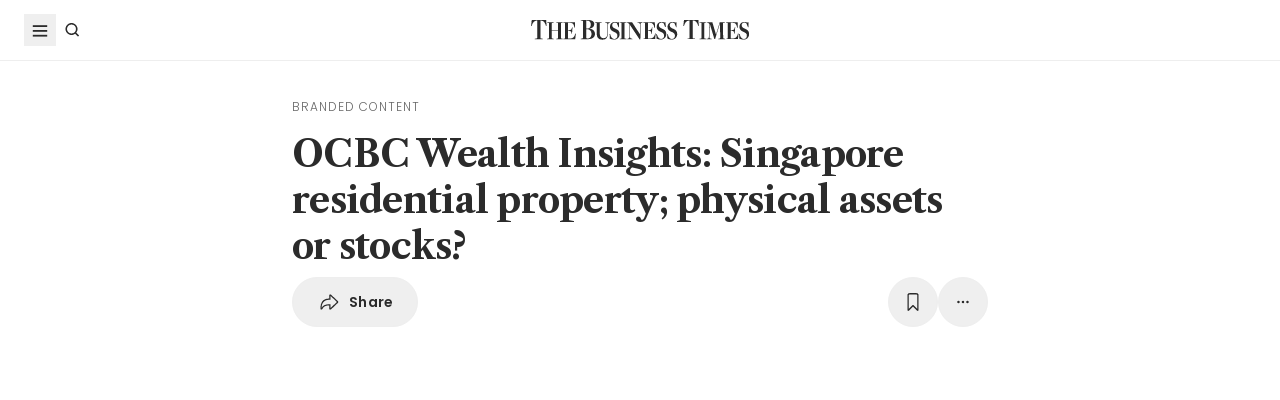

--- FILE ---
content_type: text/html
request_url: https://www.businesstimes.com.sg/podcasts/ocbc-wealth-insights-singapore-residential-property-physical-assets-or-stocks
body_size: 23553
content:
<!doctype html>
<html lang="en">
  <head>
    <meta charset="UTF-8" />
    <meta content="width" name="MobileOptimized" />
    <meta content="true" name="HandheldFriendly" />
    <meta content="width=device-width, initial-scale=1" name="viewport" />
    <meta content="ie=edge" http-equiv="x-ua-compatible" />
    <meta name="google-play-app" content="app-id=com.ps.bt" />
    <meta name="apple-itunes-app" content="app-id=531275824" />
    <link rel="manifest" href="/manifest.json" />

    <script>
      // Initialize the google variables.
      var googletag = googletag || {};
      googletag.cmd = googletag.cmd || [];
      // Add a place to store the slot name variable.
      googletag.slots = googletag.slots || {};
    </script>

    <script
      type="text/javascript"
      src="https://securepubads.g.doubleclick.net/tag/js/gpt.js"
      async
    ></script>

    <script
      type="text/javascript"
      src="https://adtag.sphdigital.com/tag/ads/ads_checker.js"
    ></script>

    <title data-rh="true">OCBC Wealth Insights: Singapore residential property; physical assets or stocks? - The Business Times</title><meta data-rh="true" name="description" content="Investing in property is not just about buying the property itself."/><meta data-rh="true" name="robots" content="index, follow, max-image-preview:large"/><meta data-rh="true" name="article:title" content="OCBC Wealth Insights: Singapore residential property; physical assets or stocks? - The Business Times"/><meta data-rh="true" name="article:description" content="Investing in property is not just about buying the property itself."/><meta data-rh="true" name="article:published_time" content="2021-04-20T02:32:54+08:00"/><meta data-rh="true" name="created" content="X"/><meta data-rh="true" name="article:modified_time" content="2021-04-20T10:36:44+08:00"/><meta data-rh="true" name="updated" content="X"/><meta data-rh="true" name="article:articleid" content="62992"/><meta data-rh="true" name="articleid" content="62992"/><meta data-rh="true" name="article_id" content="62992"/><meta data-rh="true" name="article:sph-accessflag" content="0"/><meta data-rh="true" name="article:pageclass" content="article"/><meta data-rh="true" name="google-site-verification" content="64YzaSIKUvOcgG1DccSNNzlWDqXwjSx4lDDgbgtDLJE"/><meta data-rh="true" name="format-detection" content="telephone=no"/><meta data-rh="true" name="article:category_id" content=""/><meta data-rh="true" name="article:category" content="Podcasts"/><meta data-rh="true" property="og:site_name" content="The Business Times"/><meta data-rh="true" property="og:type" content="article"/><meta data-rh="true" property="og:url" content="https://www.businesstimes.com.sg/podcasts/ocbc-wealth-insights-singapore-residential-property-physical-assets-or-stocks"/><meta data-rh="true" property="og:title" content="OCBC Wealth Insights: Singapore residential property; physical assets or stocks?"/><meta data-rh="true" property="og:description" content="Investing in property is not just about buying the property itself. Read more at The Business Times."/><meta data-rh="true" property="og:locale" content="en_SG"/><meta data-rh="true" property="og:image" content="https://d2kxlefydm4hr1.cloudfront.net/image/businesstimes/5ca0a5c7fb0ea2448307429f2db89de5c18b8d2955b3a6b80e56d86deeaa1fc2?w=1200&amp;f=webp"/><meta data-rh="true" property="og:image:width" content="1200"/><meta data-rh="true" property="og:image:height" content="630"/><meta data-rh="true" property="og:image:alt" content="OCBC Wealth Insights: Singapore residential property; physical assets or stocks?"/><meta data-rh="true" property="fb:admins" content="100008016031098"/><meta data-rh="true" property="fb:pages" content="288031731262011"/><meta data-rh="true" property="fb:app_id" content="328386607332790"/><meta data-rh="true" name="twitter:card" content="summary_large_image"/><meta data-rh="true" name="twitter:site" content="@BusinessTimes"/><meta data-rh="true" name="twitter:title" content="OCBC Wealth Insights: Singapore residential property; physical assets or stocks?"/><meta data-rh="true" name="twitter:url" content="https://www.businesstimes.com.sg/podcasts/ocbc-wealth-insights-singapore-residential-property-physical-assets-or-stocks"/><meta data-rh="true" name="twitter:description" content="Investing in property is not just about buying the property itself."/><meta data-rh="true" name="twitter:image" content="https://d2kxlefydm4hr1.cloudfront.net/image/businesstimes/5ca0a5c7fb0ea2448307429f2db89de5c18b8d2955b3a6b80e56d86deeaa1fc2?w=1200&amp;f=webp"/><meta data-rh="true" name="twitter:image:alt" content="OCBC Wealth Insights: Singapore residential property; physical assets or stocks?"/><meta data-rh="true" name="twitter:app:country" content="US"/><meta data-rh="true" name="twitter:app:id:iphone" content="531275824"/><meta data-rh="true" name="twitter:app:url:iphone" content="com.sph.bt://url=https://www.businesstimes.com.sg/podcasts/ocbc-wealth-insights-singapore-residential-property-physical-assets-or-stocks"/><meta data-rh="true" name="twitter:app:id:ipad" content="531283825"/><meta data-rh="true" name="twitter:app:url:ipad" content="com.sph.bt://url=https://www.businesstimes.com.sg/podcasts/ocbc-wealth-insights-singapore-residential-property-physical-assets-or-stocks"/><meta data-rh="true" name="twitter:app:id:googleplay" content="com.ps.bt"/><meta data-rh="true" name="twitter:app:url:googleplay" content="com.sph.bt://url=https://www.businesstimes.com.sg/podcasts/ocbc-wealth-insights-singapore-residential-property-physical-assets-or-stocks"/><meta data-rh="true" property="al:ios:url" content="https://www.businesstimes.com.sg/podcasts/ocbc-wealth-insights-singapore-residential-property-physical-assets-or-stocks"/><meta data-rh="true" property="al:ios:app_store_id" content="531275824"/><meta data-rh="true" property="al:ios:app_name" content="Business Times"/><meta data-rh="true" property="al:android:url" content="https://www.businesstimes.com.sg/podcasts/ocbc-wealth-insights-singapore-residential-property-physical-assets-or-stocks"/><meta data-rh="true" property="al:android:package" content="com.ps.bt"/><meta data-rh="true" property="al:android:app_name" content="The Business Times"/><meta data-rh="true" property="al:web:url" content="https://www.businesstimes.com.sg/podcasts/ocbc-wealth-insights-singapore-residential-property-physical-assets-or-stocks"/><meta data-rh="true" name="grapeshot_tag" id="grapeshot" data-testid="grapeshot" content="ias_1518607_pg,ias_1518611_pg,ias_3017826_pg,ias_3017849_pg,ias_1518629_pg,ias_3010449_pg,ias_1518588_pg,ias_3005071_pg,ias_1510285_pg,ias_1519570_pg,ias_1518590_pg,ias_3017845_pg,ias_3020959_pg,ias_3005075_pg,ias_3010239_pg,ias_3008351_pg,ias_3017828_pg,ias_3017867_pg"/><link data-rh="true" href="/favicon.ico" rel="icon" type="image/x-icon"/><link data-rh="true" rel="alternate" href="android-app://com.ps.bt/https/www.businesstimes.com.sg/podcasts/ocbc-wealth-insights-singapore-residential-property-physical-assets-or-stocks"/><link data-rh="true" rel="canonical" href="https://www.businesstimes.com.sg/podcasts/ocbc-wealth-insights-singapore-residential-property-physical-assets-or-stocks"/><script data-rh="true" >;window.NREUM||(NREUM={});NREUM.init={session_replay:{enabled:true,block_selector:'',mask_text_selector:'*',sampling_rate:10.0,error_sampling_rate:100.0,mask_all_inputs:true,collect_fonts:true,inline_images:false,inline_stylesheet:true,mask_input_options:{}},distributed_tracing:{enabled:true},privacy:{cookies_enabled:true},ajax:{deny_list:["bam.nr-data.net"]}};;NREUM.loader_config={accountID:"225023",trustKey:"225023",agentID:"1103312515",licenseKey:"NRBR-70564e4017ab43d3811",applicationID:"1103312515"};;NREUM.info={beacon:"bam.nr-data.net",errorBeacon:"bam.nr-data.net",licenseKey:"NRBR-70564e4017ab43d3811",applicationID:"1103312515",sa:1};</script><script data-rh="true" type="text/javascript" src="/assets-web2/nr-loader-spa.1.252.0.min-DkQvycqG.js" async="true"></script><script data-rh="true" id="ads-settings">var googletag = googletag || {}; googletag.cmd = googletag.cmd || []; googletag.slots = googletag.slots || {}; window.bt_page_data = {"pageType":"articles","path":"/podcasts","adUnits":[{"id":"dfp-ad-prestitial","type":"prestitial","pattern":"/5908/bt/prestitial/podcasts","slotSize":[1,1],"sizeMapping":[],"position":"prestitial","weight":"3","slotTargets":[{"key":"btarticleid","value":"62992"},{"key":"bttags","value":""},{"key":"gs_channels","value":"ias_1518607_pg,ias_1518611_pg,ias_3017826_pg,ias_3017849_pg,ias_1518629_pg,ias_3010449_pg,ias_1518588_pg,ias_3005071_pg,ias_1510285_pg,ias_1519570_pg,ias_1518590_pg,ias_3017845_pg,ias_3020959_pg,ias_3005075_pg,ias_3010239_pg,ias_3008351_pg,ias_3017828_pg,ias_3017867_pg"}]},{"id":"dfp-ad-lb1","type":"lb1","pattern":"/5908/bt/lb1/podcasts","slotSize":[[970,90],[728,90],[970,250],[320,50],[320,100],[320,250],["fluid"]],"sizeMapping":[[[1024,0],[[970,90],[728,90],[970,250],"fluid"]],[[740,0],[[728,90],"fluid"]],[[320,0],[[320,50],[320,100],[320,250],"fluid"]],[[0,0],[[320,50],[320,100],[320,250],"fluid"]]],"position":"1","weight":"1","slotTargets":[{"key":"btarticleid","value":"62992"},{"key":"bttags","value":""},{"key":"gs_channels","value":"ias_1518607_pg,ias_1518611_pg,ias_3017826_pg,ias_3017849_pg,ias_1518629_pg,ias_3010449_pg,ias_1518588_pg,ias_3005071_pg,ias_1510285_pg,ias_1519570_pg,ias_1518590_pg,ias_3017845_pg,ias_3020959_pg,ias_3005075_pg,ias_3010239_pg,ias_3008351_pg,ias_3017828_pg,ias_3017867_pg"}]},{"id":"dfp-ad-imu1","type":"imu1","pattern":"/5908/bt/imu1/podcasts","slotSize":[["fluid"],[300,250],[1,1]],"sizeMapping":[],"position":"1","weight":"5","slotTargets":[{"key":"btarticleid","value":"62992"},{"key":"bttags","value":""},{"key":"gs_channels","value":"ias_1518607_pg,ias_1518611_pg,ias_3017826_pg,ias_3017849_pg,ias_1518629_pg,ias_3010449_pg,ias_1518588_pg,ias_3005071_pg,ias_1510285_pg,ias_1519570_pg,ias_1518590_pg,ias_3017845_pg,ias_3020959_pg,ias_3005075_pg,ias_3010239_pg,ias_3008351_pg,ias_3017828_pg,ias_3017867_pg"}]},{"id":"dfp-ad-imu2","type":"imu2","pattern":"/5908/bt/imu2/podcasts","slotSize":[[300,250],[300,600],["fluid"]],"sizeMapping":[],"position":"2","weight":"6","slotTargets":[{"key":"btarticleid","value":"62992"},{"key":"bttags","value":""},{"key":"gs_channels","value":"ias_1518607_pg,ias_1518611_pg,ias_3017826_pg,ias_3017849_pg,ias_1518629_pg,ias_3010449_pg,ias_1518588_pg,ias_3005071_pg,ias_1510285_pg,ias_1519570_pg,ias_1518590_pg,ias_3017845_pg,ias_3020959_pg,ias_3005075_pg,ias_3010239_pg,ias_3008351_pg,ias_3017828_pg,ias_3017867_pg"}]},{"id":"dfp-ad-imu3","type":"imu3","pattern":"/5908/bt/imu3/podcasts","slotSize":[[300,250]],"sizeMapping":[],"position":"3","weight":"7","slotTargets":[{"key":"btarticleid","value":"62992"},{"key":"bttags","value":""},{"key":"gs_channels","value":"ias_1518607_pg,ias_1518611_pg,ias_3017826_pg,ias_3017849_pg,ias_1518629_pg,ias_3010449_pg,ias_1518588_pg,ias_3005071_pg,ias_1510285_pg,ias_1519570_pg,ias_1518590_pg,ias_3017845_pg,ias_3020959_pg,ias_3005075_pg,ias_3010239_pg,ias_3008351_pg,ias_3017828_pg,ias_3017867_pg"}]},{"id":"dfp-ad-midarticlespecial","type":"midarticlespecial","pattern":"/5908/bt/midarticlespecial/podcasts","slotSize":[[1,1],["fluid"],[640,480],[300,169],[300,225],[300,250],[480,270],[480,360],[640,36]],"sizeMapping":[],"position":"midarticlespecial","weight":"4","slotTargets":[{"key":"btarticleid","value":"62992"},{"key":"bttags","value":""},{"key":"gs_channels","value":"ias_1518607_pg,ias_1518611_pg,ias_3017826_pg,ias_3017849_pg,ias_1518629_pg,ias_3010449_pg,ias_1518588_pg,ias_3005071_pg,ias_1510285_pg,ias_1519570_pg,ias_1518590_pg,ias_3017845_pg,ias_3020959_pg,ias_3005075_pg,ias_3010239_pg,ias_3008351_pg,ias_3017828_pg,ias_3017867_pg"}]},{"id":"dfp-ad-catfish","type":"catfish","pattern":"/5908/bt/catfish/podcasts","slotSize":[1,1],"sizeMapping":[],"position":"catfish","weight":"3","slotTargets":[{"key":"btarticleid","value":"62992"},{"key":"bttags","value":""},{"key":"gs_channels","value":"ias_1518607_pg,ias_1518611_pg,ias_3017826_pg,ias_3017849_pg,ias_1518629_pg,ias_3010449_pg,ias_1518588_pg,ias_3005071_pg,ias_1510285_pg,ias_1519570_pg,ias_1518590_pg,ias_3017845_pg,ias_3020959_pg,ias_3005075_pg,ias_3010239_pg,ias_3008351_pg,ias_3017828_pg,ias_3017867_pg"}]}],"adTargets":[{"key":"page","value":"article"},{"key":"abVariant","value":"control"}],"userInfo":{"service_type":"","display_name":"","mysphw":"","mySPHSessionId":"","usertype":"y-anoy"}}; var loaded_dfp_tags = '{"prestitial":{"adunit":"/5908/bt/prestitial/podcasts","slotname":"dfp-ad-prestitial","size":"1,1"},"lb1":{"adunit":"/5908/bt/lb1/podcasts","slotname":"dfp-ad-lb1","size":"970x90,728x90,970x250,320x50,320x100,320x250,fluid"},"imu1":{"adunit":"/5908/bt/imu1/podcasts","slotname":"dfp-ad-imu1","size":"fluid,300x250,1x1"},"imu2":{"adunit":"/5908/bt/imu2/podcasts","slotname":"dfp-ad-imu2","size":"300x250,300x600,fluid"},"imu3":{"adunit":"/5908/bt/imu3/podcasts","slotname":"dfp-ad-imu3","size":"300x250"},"midarticlespecial":{"adunit":"/5908/bt/midarticlespecial/podcasts","slotname":"dfp-ad-midarticlespecial","size":"1x1,fluid,640x480,300x169,300x225,300x250,480x270,480x360,640x36"},"catfish":{"adunit":"/5908/bt/catfish/podcasts","slotname":"dfp-ad-catfish","size":"1,1"}}';(function() {
      if (typeof window > "u")
        return;
      const t13 = window.location.search.includes("dfp_preview");
      screen.width >= 768 && t13 && setTimeout(function() {
        const s15 = document.getElementById("MyPageOverlay");
        s15 && (s15 == null || s15.classList.remove("overlayWhite"));
      }, 4e3);
    })()</script><script data-rh="true" type="text/javascript" src="https://cdn.sphlabs.com/suid/suid.min.js"></script><script data-rh="true" type="text/javascript" src="https://adtag.sphdigital.com/tag/smx/prebid.js"></script><script data-rh="true" type="text/javascript" src="/_web2/2.44.6/bt_ads.js?v=2.44.6" defer="true"></script><script data-rh="true" type="text/javascript" src="/_web2/betterads_head2.js?v=2.44.6" defer="true"></script><script data-rh="true" id="ga_data_layer_62992">
var _data = {};
_data = {
  "articleid"      : "62992",
  "cue_articleid"  : "62992",
  "at"             : "",
  "author"         : "",
  "chapter1"       : "podcasts",
  "contentcat"     : "1",
  "contenttype"    : "1",
  "keyword"        : "",
  "level2"         : "podcasts",
  "pagination"     : "1",
  "permutive_id"   : window.localStorage.getItem("permutive-id") || "",
  "pubdate"        : "2021-04-20 02:32:54",
  "story_threads"  : "",
  "title"          : "OCBC Wealth Insights: Singapore residential property; physical assets or stocks?",
  "visitorcat"     : "1",
  "termid"         : "",
  "product_flag"   : "(not set)",
  "user_keyword"   : "(not set)",
  "adblocker"      : 0,
  "cd_version"     : "bt2",
  "gs_channels"    : "ias_1518607_pg,ias_1518611_pg,ias_3017826_pg,ias_3017849_pg,ias_1518629_pg,ias_3010449_pg,ias_1518588_pg,ias_3005071_pg,ias_1510285_pg,ias_1519570_pg,ias_1518590_pg,ias_3017845_pg,ias_3020959_pg,ias_3005075_pg,ias_3010239_pg,ias_3008351_pg,ias_3017828_pg,ias_3017867_pg",
  "event"          : "undefined",
  "abVariant"      : "control",
  "language"       : "en",
};

var isArticlePage = false;
if (typeof _data != "undefined" && typeof _data.articleid != "undefined" && _data.articleid != "") {
  isArticlePage = true;
}
          </script><script data-rh="true" id="permutive_script">
var permutive_keys = {
  articleid: "62992",
  chapter1: "podcasts",
  contentcat: "1",
  contenttype: "1",
  gsKeywords: ["ias_1518607_pg","ias_1518611_pg","ias_3017826_pg","ias_3017849_pg","ias_1518629_pg","ias_3010449_pg","ias_1518588_pg","ias_3005071_pg","ias_1510285_pg","ias_1519570_pg","ias_1518590_pg","ias_3017845_pg","ias_3020959_pg","ias_3005075_pg","ias_3010239_pg","ias_3008351_pg","ias_3017828_pg","ias_3017867_pg"],
  keywords: [""],
  sph_seg: [],
  story_threads: "",
  title: "OCBC Wealth Insights: Singapore residential property; physical assets or stocks?",
  visitorcat: "anonymous",
};

per_userid = "";
var per_ptid = "";


if (typeof _data != 'undefined') {
  if (typeof _data.at != 'undefined' && _data.at != "") { per_userid = _data.at; }
  if (
    typeof per_getcookie("mysph_lr") != "undefined" &&
    per_getcookie("mysph_lr") != ""
  ) {
    per_ptid = per_getcookie("mysph_lr");
  }
  if (typeof _data.pagination != 'undefined' && _data.pagination != "") { permutive_keys.pagination = parseInt(_data.pagination); }
  if (typeof _data.printcat != 'undefined' && _data.printcat != "") { permutive_keys.printcat = _data.printcat; }
}

function per_getcookie(cname) {
  if (document.cookie.length > 0) {
    c_start = document.cookie.indexOf(cname + "=");
    if (c_start != -1) {
      c_start = c_start + cname.length + 1;
      c_end   = document.cookie.indexOf(";", c_start);
      if (c_end == -1) { c_end = document.cookie.length }
      return unescape(document.cookie.substring(c_start, c_end))
    }
  }
  return ""
}

var per_suid = per_getcookie('suid');
var sph_seg  = per_getcookie('sph_seg');
if (typeof sph_seg != 'undefined' && sph_seg != "") { permutive_keys.sph_seg = sph_seg.toLowerCase().split(','); }

!function (e, o, n, i) { if (!e) { e = e || {}, window.permutive = e, e.q = []; var t = function () { return ([1e7] + -1e3 + -4e3 + -8e3 + -1e11).replace(/[018]/g, function (e) { return (e ^ (window.crypto || window.msCrypto).getRandomValues(new Uint8Array(1))[0] & 15 >> e / 4).toString(16) }) }; e.config = i || {}, e.config.apiKey = o, e.config.workspaceId = n, e.config.environment = e.config.environment || "production", (window.crypto || window.msCrypto) && (e.config.viewId = t()); for (var g = ["addon", "identify", "track", "trigger", "query", "segment", "segments", "ready", "on", "once", "user", "consent"], r = 0; r < g.length; r++) { var w = g[r]; e[w] = function (o) { return function () { var n = Array.prototype.slice.call(arguments, 0); e.q.push({ functionName: o, arguments: n }) } }(w) } } }(window.permutive, "ab403253-b305-47fa-a31b-3efb2473166f", "5f876161-9740-4cc8-9b64-4585990b2690", {});
window.googletag = window.googletag || {}, window.googletag.cmd = window.googletag.cmd || [], window.googletag.cmd.push(function () { if (0 === window.googletag.pubads().getTargeting("permutive").length) { var e = window.localStorage.getItem("_pdfps"); window.googletag.pubads().setTargeting("permutive", e ? JSON.parse(e) : []); var o = window.localStorage.getItem("permutive-id"); window.googletag.pubads().setTargeting("puid", o ? o : ""); window.googletag.pubads().setTargeting("ptime", Date.now().toString()); window.permutive.config.viewId && window.googletag.pubads().setTargeting("prmtvvid", window.permutive.config.viewId); window.permutive.config.workspaceId && window.googletag.pubads().setTargeting("prmtvwid", window.permutive.config.workspaceId); } });

permutive.identify([
  {
    id: per_userid,
    tag: "userid",
    priority: 0,
  },
  {
    id: per_ptid,
    tag: "ptid",
    priority: 1,
  },
  {
    id: per_suid,
    tag: "suid",
    priority: 2,
  },
]);

permutive.addon('web', {
  page: permutive_keys
});

// Permutive Ready check with Timeout function definition
window.permutive.readyWithTimeout = function (e, i, t) { var u = !1, n = function () { u || (e(), u = !0) }; (t = t || 1 / 0) !== 1 / 0 && window.setTimeout(n, t), permutive.ready(n, i) };
        </script><script data-rh="true" >var gs_channels = ["ias_1518607_pg,ias_1518611_pg,ias_3017826_pg,ias_3017849_pg,ias_1518629_pg,ias_3010449_pg,ias_1518588_pg,ias_3005071_pg,ias_1510285_pg,ias_1519570_pg,ias_1518590_pg,ias_3017845_pg,ias_3020959_pg,ias_3005075_pg,ias_3010239_pg,ias_3008351_pg,ias_3017828_pg,ias_3017867_pg"];</script><script data-rh="true" type="application/ld+json">{"@context":"https://schema.org","@graph":[{"@type":"WebSite","name":"The Business Times","url":"https://www.businesstimes.com.sg/","potentialAction":{"@type":"SearchAction","target":"https://www.businesstimes.com.sg/search?query={search_term_string}","query-input":"required name=search_term_string"}},{"@type":"NewsArticle","headline":"OCBC Wealth Insights: Singapore residential property; physical assets or stocks?","datePublished":"2021-04-19T18:32:54.000Z","dateModified":"2021-04-20T02:36:44.000Z","author":[],"publisher":{"@type":"NewsMediaOrganization","name":"The Business Times","logo":{"@type":"ImageObject","url":"https://www.businesstimes.com.sg/assets-web2/bt-logo-72-1T5NabTC.jpg"}},"description":"Investing in property is not just about buying the property itself.","image":["https://d2kxlefydm4hr1.cloudfront.net/image/businesstimes/5ca0a5c7fb0ea2448307429f2db89de5c18b8d2955b3a6b80e56d86deeaa1fc2","https://d2kxlefydm4hr1.cloudfront.net/image/businesstimes/2095958947e9faf9b434d9eebb74c8741b20a49fc035c0696f903860f7a82b70"],"mainEntityOfPage":{"@type":"WebPage","@id":"https://www.businesstimes.com.sg/podcasts/ocbc-wealth-insights-singapore-residential-property-physical-assets-or-stocks"}}]}</script>

    <script
      id="smx-prebid-js"
      type="text/javascript"
      src="https://adtag.sphdigital.com/tag/smx/smx_prebid.js"
    ></script>
    <script type="module" crossorigin src="/assets-web2/index-CuAKYwoI.js"></script>
    <link rel="modulepreload" crossorigin href="/assets-web2/vendor-DeDgmXxN.js">
    <link rel="stylesheet" crossorigin href="/assets-web2/vendor-DHXw3IPS.css">
    <link rel="stylesheet" crossorigin href="/assets-web2/index-D1yqp26-.css">
  </head>
  <body>
    <div id="MyPageOverlay" class="overlayWhite"></div>
    <div id="postitial_holder"></div>

    <div id="app"><main class="flex w-screen max-w-full flex-col antialiased" id="background_container"><div class="mx-auto flex w-full flex-grow flex-col items-center" id="content-container"><div class="w-full" data-testid="article-content-component"><div id="dfp-ad-lb1" class="ad-placeholder no-print no-print flex min-h-[50px] flex-col items-center justify-center border-b border-gray-175 bg-gray-125 py-1 md:py-3 lg:min-h-[250px]" data-testid="dfp-ad-lb1" data-ad-type="lb1" data-ad-index="0"></div><header data-testid="navigation-bar" class="_componentHeader_wuadj_1 no-print sticky left-0 top-[-1px] z-30 w-full flex-none"><div class="relative flex min-h-[50px] w-full items-center border-b border-gray-175 bg-white"><div class="mx-auto flex h-full w-full max-w-[1900px] px-2 lg:px-6 justify-between min-h-[60px]"><div class="flex items-center"><button aria-label="Toggle side menu" class="block flex-none cursor-pointer opacity-100 duration-300 border-0 p-1 !outline-none focus-within:outline-0 focus:outline-0 lg:hover:rounded-full lg:hover:bg-gray-250"><svg xmlns="http://www.w3.org/2000/svg" viewBox="0 0 24 24" class="hidden lg:block text-gray-850" style="width:24px;height:24px"><rect x="20%" y="30%" width="60%" height="1.8" fill="currentColor"></rect><rect x="20%" y="50%" width="60%" height="1.8" fill="currentColor"></rect><rect x="20%" y="70%" width="60%" height="1.8" fill="currentColor"></rect></svg><svg xmlns="http://www.w3.org/2000/svg" viewBox="0 0 24 24" class="block lg:hidden text-gray-850" style="width:24px;height:24px"><rect x="20%" y="30%" width="9" height="1.5" fill="currentColor"></rect><rect x="20%" y="50%" width="6" height="1.5" fill="currentColor"></rect><rect x="20%" y="70%" width="9" height="1.5" fill="currentColor"></rect><rect x="20" y="70%" width="3" height="1.5" transform="rotate(45 22 16)" fill="currentColor"></rect><circle cx="70%" cy="13" r="3.25" stroke="currentColor" stroke-width="1.5" fill="none"></circle></svg></button><div class="hidden flex-none lg:block"><a class="flex cursor-pointer items-center justify-center opacity-100 duration-300 border-0 p-1 text-gray-850 outline-none focus-within:outline-0 focus:outline-0 lg:hover:rounded-full lg:hover:bg-gray-250" aria-label="Search" href="/search" data-discover="true"><svg xmlns="http://www.w3.org/2000/svg" viewBox="0 0 24 24" class="" style="width:24px;height:24px"><path d="M11.5 5C14.8137 5 17.5 7.68629 17.5 11C17.5 12.3865 17.028 13.6617 16.2383 14.6777L19.0957 17.5352L18.0352 18.5967L15.1777 15.7383C14.1617 16.528 12.8865 17 11.5 17C8.18629 17 5.5 14.3137 5.5 11C5.5 7.68629 8.18629 5 11.5 5ZM11.5 6.5C9.01472 6.5 7 8.51472 7 11C7 13.4853 9.01472 15.5 11.5 15.5C13.9853 15.5 16 13.4853 16 11C16 8.51472 13.9853 6.5 11.5 6.5Z" fill="currentColor"></path></svg><p class="m-0 block pl-1 font-poppins text-sm font-medium tracking-2% lg:hidden">Search</p></a></div></div><div class="absolute left-1/2 top-1/2 block w-[241px] -translate-x-1/2 -translate-y-1/2 lg:w-auto"><div class="mx-auto py-4 lg:py-0"><a title="The Business Times" href="/?ref=logo" data-discover="true"><img src="/assets-web2/logo-masthead-PNobukBu.svg" alt="The Business Times" width="220" height="19" class="mx-auto"/></a></div></div><div class="flex flex-none items-center"><div class="flex items-center justify-center  lg:mr-3"></div></div></div></div></header><div class="fixed bottom-40 right-4 z-[99999] px-3 lg:px-0" data-testid="pulse-entry-component"></div><div id="article-content-wrapper" class="relative w-full text-gray-850"><div class="no-print sticky left-0 right-0 z-20 h-[2px] w-full bg-gray-850 top-[60px]" style="transform:scaleX(0);transform-origin:0% 50% 0"></div><article class="display-type--mainNewsDefault w-full py-5 animate-slideIn" data-index="0" data-cueid="62992" data-url-path="/podcasts/ocbc-wealth-insights-singapore-residential-property-physical-assets-or-stocks"><div class="relative"><div data-component="component-container" class="container px-3 md:pt-4"><div class="mx-auto mb-4 w-full px-0 md:w-10/12 md:px-3 lg:w-8/12"><div class="flex flex-wrap items-center pb-2 md:px-8 md:pb-4"><div class="font-base font-light uppercase font-poppins text-4xs tracking-[1px] text-gray-650" data-testid="article-kicker-component">BRANDED CONTENT</div></div><h1 data-testid="article-title" class="mb-2 font-lct text-4xl font-bold !leading-[1.3] tracking-[-0.045rem] text-gray-850 md:px-8 md:text-10xl">OCBC Wealth Insights: Singapore residential property; physical assets or stocks?</h1><div class="md:px-8"><div class="flex w-full gap-1 lg:gap-2 print:hidden mb-4" data-testid="article-toolbar-component"><button class="!outline-none focus-within:outline-none focus:outline-none outline-0 focus-within:outline-0 focus:outline-0 flex cursor-pointer items-center justify-center whitespace-nowrap rounded-full border border-solid border-gray-175 text-center !font-poppins text-gray-850 transition-all duration-150 hover:border-gray-850 data-[size=lg]:h-[68px] data-[size=md]:h-[42px] data-[size=sm]:h-[36px] data-[size=xs]:h-[24px] font-semibold text-xs tracking-[0.02em] h-full p-2 lg:px-6 lg:py-3 md:flex md:items-center" data-testid="article-social-sharing-component"><img src="data:image/svg+xml,%3csvg%20width=&#x27;24&#x27;%20height=&#x27;24&#x27;%20viewBox=&#x27;0%200%2024%2024&#x27;%20fill=&#x27;none&#x27;%20xmlns=&#x27;http://www.w3.org/2000/svg&#x27;%3e%3cpath%20d=&#x27;M13.2119%2019.6187C12.6475%2019.6187%2012.2324%2019.2036%2012.2324%2018.6475V15.4766H11.9917C8.7793%2015.4766%206.74561%2016.29%205.30127%2019.0044C5.01074%2019.5356%204.62891%2019.6187%204.28027%2019.6187C3.83203%2019.6187%203.42529%2019.2202%203.42529%2018.5063C3.42529%2012.3721%206.02344%208.54541%2011.9917%208.54541H12.2324V5.40771C12.2324%204.85156%2012.6475%204.39502%2013.2285%204.39502C13.6353%204.39502%2013.9092%204.56934%2014.3491%204.98438L20.8984%2011.1104C21.2222%2011.4175%2021.3218%2011.7246%2021.3218%2012.0068C21.3218%2012.2808%2021.2139%2012.5962%2020.8984%2012.895L14.3491%2019.0791C13.9507%2019.4526%2013.6187%2019.6187%2013.2119%2019.6187ZM13.6851%2017.834C13.7349%2017.834%2013.7847%2017.8091%2013.8262%2017.7593L19.7446%2012.1646C19.811%2012.0981%2019.8276%2012.0566%2019.8276%2012.0068C19.8276%2011.957%2019.8027%2011.9072%2019.7446%2011.8491L13.8345%206.17969C13.793%206.14648%2013.7432%206.11328%2013.6934%206.11328C13.6187%206.11328%2013.5688%206.16309%2013.5688%206.22949V9.5249C13.5688%209.71582%2013.4858%209.79883%2013.2949%209.79883H12.1826C6.47998%209.79883%204.77002%2013.75%204.604%2017.668C4.604%2017.7344%204.62891%2017.7593%204.66211%2017.7593C4.70361%2017.7593%204.72021%2017.7344%204.74512%2017.6763C5.72461%2015.5928%208.23975%2014.2231%2012.1826%2014.2231H13.2949C13.4858%2014.2231%2013.5688%2014.3062%2013.5688%2014.4971V17.7095C13.5688%2017.7842%2013.6187%2017.834%2013.6851%2017.834Z&#x27;%20fill=&#x27;%232B2B2B&#x27;/%3e%3c/svg%3e" width="24" height="24" alt="share icon"/><p class="ml-2 hidden leading-none xs:block">Share</p></button><button class="!outline-none focus-within:outline-none focus:outline-none outline-0 focus-within:outline-0 focus:outline-0 cursor-pointer items-center justify-center whitespace-nowrap rounded-full border border-solid border-gray-175 text-center !font-poppins text-gray-850 transition-all duration-150 hover:border-gray-850 data-[size=lg]:h-[68px] data-[size=md]:h-[42px] data-[size=sm]:h-[36px] data-[size=xs]:h-[24px] font-semibold text-xs tracking-[0.02em] gap-1 aspect-square hidden xs:flex p-2 lg:p-3 ml-auto" data-testid="article-bookmark-button-component"><img src="data:image/svg+xml,%3csvg%20width=&#x27;24&#x27;%20height=&#x27;24&#x27;%20viewBox=&#x27;0%200%2024%2024&#x27;%20fill=&#x27;none&#x27;%20xmlns=&#x27;http://www.w3.org/2000/svg&#x27;%3e%3cpath%20d=&#x27;M7.28516%2020.897C6.729%2020.897%206.40527%2020.5317%206.40527%2019.8843V5.47412C6.40527%203.89697%207.19385%203.0918%208.75439%203.0918H15.2456C16.8062%203.0918%2017.5947%203.89697%2017.5947%205.47412V19.8843C17.5947%2020.5317%2017.271%2020.897%2016.7148%2020.897C16.3081%2020.897%2016.0674%2020.6646%2015.3203%2019.9424L12.0747%2016.7466C12.0415%2016.7051%2011.9668%2016.7051%2011.9253%2016.7466L8.67969%2019.9424C7.93262%2020.6646%207.69189%2020.897%207.28516%2020.897ZM7.96582%2018.6558L11.5601%2015.1694C11.8257%2014.9121%2012.1743%2014.9121%2012.4399%2015.1694L16.0342%2018.6558C16.1587%2018.772%2016.2832%2018.7388%2016.2832%2018.5728V5.49072C16.2832%204.77686%2015.9097%204.40332%2015.1875%204.40332H8.8208C8.09033%204.40332%207.7168%204.77686%207.7168%205.49072V18.5728C7.7168%2018.7388%207.84961%2018.772%207.96582%2018.6558Z&#x27;%20fill=&#x27;%232B2B2B&#x27;/%3e%3c/svg%3e" width="24" height="24" alt="play icon"/></button><div class="relative block flex-none" data-testid="article-all-tool-component" data-headlessui-state=""><button data-testid="article-popover-button" class="flex cursor-pointer items-center justify-center whitespace-nowrap rounded-full border border-solid border-gray-175 text-center !font-poppins text-gray-850 transition-all duration-150 hover:border-gray-850 data-[size=lg]:h-[68px] data-[size=md]:h-[42px] data-[size=sm]:h-[36px] data-[size=xs]:h-[24px] font-semibold text-xs tracking-[0.02em] !outline-none focus-within:outline-none focus:outline-none outline-0 focus-within:outline-0 focus:outline-0 aspect-square p-2 lg:p-3" type="button" aria-expanded="false" data-headlessui-state=""><img src="data:image/svg+xml,%3csvg%20width=&#x27;24&#x27;%20height=&#x27;24&#x27;%20viewBox=&#x27;0%200%2024%2024&#x27;%20fill=&#x27;none&#x27;%20xmlns=&#x27;http://www.w3.org/2000/svg&#x27;%3e%3crect%20x=&#x27;6.25&#x27;%20y=&#x27;10.75&#x27;%20width=&#x27;2.5&#x27;%20height=&#x27;2.5&#x27;%20rx=&#x27;1.25&#x27;%20fill=&#x27;%232B2B2B&#x27;/%3e%3crect%20x=&#x27;10.75&#x27;%20y=&#x27;10.75&#x27;%20width=&#x27;2.5&#x27;%20height=&#x27;2.5&#x27;%20rx=&#x27;1.25&#x27;%20fill=&#x27;%232B2B2B&#x27;/%3e%3crect%20x=&#x27;15.25&#x27;%20y=&#x27;10.75&#x27;%20width=&#x27;2.5&#x27;%20height=&#x27;2.5&#x27;%20rx=&#x27;1.25&#x27;%20fill=&#x27;%232B2B2B&#x27;/%3e%3c/svg%3e" width="24" height="24" alt="more tools"/></button></div><span hidden="" style="position:fixed;top:1px;left:1px;width:1px;height:0;padding:0;margin:-1px;overflow:hidden;clip:rect(0, 0, 0, 0);white-space:nowrap;border-width:0;display:none"></span></div></div><div></div><div class="no-print -mx-4 aspect-3x2 w-svw md:mx-0 md:w-full" data-testid="article-main-media-component"><div class="splide"><ul class="splide__pagination"></ul><div class="splide__arrows absolute flex h-full w-full items-center justify-between"><button class="splide__arrow splide__arrow--prev relative right-0 top-[unset] translate-x-0 !h-9 !w-9 rounded-full !border !border-solid border-gray-175 bg-white text-gray-850 !opacity-100 hover:border-gray-850 group cursor-pointer disabled:cursor-auto disabled:border-gray-175 -left-12"><img src="data:image/svg+xml,%3csvg%20viewBox=&#x27;0%200%2024%2024&#x27;%20fill=&#x27;none&#x27;%20xmlns=&#x27;http://www.w3.org/2000/svg&#x27;%3e%3cpath%20d=&#x27;M15%206L9%2012L15%2018&#x27;%20stroke=&#x27;%232b2b2b&#x27;%20stroke-width=&#x27;1.5&#x27;/%3e%3c/svg%3e" width="24" height="24" alt="Prev slide" aria-label="Previous slide" class="block flex-shrink-0 group-disabled:hidden"/><img src="data:image/svg+xml,%3csvg%20viewBox=&#x27;0%200%2024%2024&#x27;%20fill=&#x27;none&#x27;%20xmlns=&#x27;http://www.w3.org/2000/svg&#x27;%3e%3cpath%20d=&#x27;M15%206L9%2012L15%2018&#x27;%20stroke=&#x27;%23EEEEEE&#x27;%20stroke-width=&#x27;1.5&#x27;/%3e%3c/svg%3e" width="24" height="24" alt="Prev slide" aria-label="Previous slide" class="hidden flex-shrink-0 group-disabled:block"/></button><button class="splide__arrow splide__arrow--next relative left-[unset] top-[unset] translate-x-0 transition-colors !h-9 !w-9 rounded-full !border !border-solid border-gray-175 bg-white text-gray-850 !opacity-100 hover:border-gray-850 group cursor-pointer disabled:cursor-auto disabled:border-gray-175 -right-12"><img src="data:image/svg+xml,%3csvg%20viewBox=&#x27;0%200%2024%2024&#x27;%20fill=&#x27;none&#x27;%20xmlns=&#x27;http://www.w3.org/2000/svg&#x27;%3e%3cpath%20d=&#x27;M9%206L15%2012L9%2018&#x27;%20stroke=&#x27;%232B2B2B&#x27;%20stroke-width=&#x27;1.5&#x27;/%3e%3c/svg%3e" width="24" height="24" alt="Next slide" aria-label="Next slide" class="block flex-shrink-0 group-disabled:hidden"/><img src="data:image/svg+xml,%3csvg%20viewBox=&#x27;0%200%2024%2024&#x27;%20fill=&#x27;none&#x27;%20xmlns=&#x27;http://www.w3.org/2000/svg&#x27;%3e%3cpath%20d=&#x27;M9%206L15%2012L9%2018&#x27;%20stroke=&#x27;%23EEEEEE&#x27;%20stroke-width=&#x27;1.5&#x27;/%3e%3c/svg%3e" width="24" height="24" alt="Next slide" aria-label="Next slide" class="hidden flex-shrink-0 group-disabled:block"/></button></div><div class="splide__track"><ul class="splide__list"><li class="splide__slide flex w-full items-center justify-center"><div class="relative w-full overflow-hidden aspect-3x2" data-testid="article-thumbnail-component"><div style="background:center / cover no-repeat url(https://d2kxlefydm4hr1.cloudfront.net/image/businesstimes/5ca0a5c7fb0ea2448307429f2db89de5c18b8d2955b3a6b80e56d86deeaa1fc2?w=960&amp;dpr=1&amp;f=webp)" class="absolute top-0 z-[-1] h-full w-full overflow-hidden blur-[100px]"></div><img class="relative z-10 h-full w-full object-contain" src="https://d2kxlefydm4hr1.cloudfront.net/image/businesstimes/5ca0a5c7fb0ea2448307429f2db89de5c18b8d2955b3a6b80e56d86deeaa1fc2?w=960&amp;dpr=1&amp;f=webp" alt="" width="1280" height="720"/></div></li><li class="splide__slide flex w-full items-center justify-center"><div class="relative w-full overflow-hidden aspect-3x2" data-testid="article-thumbnail-component"><div style="background:center / cover no-repeat url(https://d2kxlefydm4hr1.cloudfront.net/image/businesstimes/2095958947e9faf9b434d9eebb74c8741b20a49fc035c0696f903860f7a82b70?w=960&amp;dpr=1&amp;f=webp)" class="absolute top-0 z-[-1] h-full w-full overflow-hidden blur-[100px]"></div><img class="relative z-10 h-full w-full object-contain" src="https://d2kxlefydm4hr1.cloudfront.net/image/businesstimes/2095958947e9faf9b434d9eebb74c8741b20a49fc035c0696f903860f7a82b70?w=960&amp;dpr=1&amp;f=webp" alt="" width="1280" height="720"/></div></li></ul></div></div><div class="splide"><div class="splide__track"><ul class="splide__list"><li class="splide__slide px-3 py-2 font-poppins text-xs text-gray-850 md:px-8"><div> </div></li><li class="splide__slide px-3 py-2 font-poppins text-xs text-gray-850 md:px-8"><div> </div></li></ul></div></div></div><div class="mb-6 pt-6 md:px-8"><div class="font-poppins text-xs font-normal leading-6 text-gray-550"><span data-testid="article-published-time">Published <!-- -->Tue, Apr 20, 2021 · 02:32 AM</span></div></div><div class="mx-auto my-4 font-lucida text-xl leading-8 -tracking-5% text-gray-850 md:mb-6 md:px-8" data-testid="article-body-container"><div class="iframe-audio paragraph--type-iframe paragraph--type-omny-podcast "> <iframe id="omny-podcast-3d34b176-36a5-4af5-826e-868bcbee8cb6" src="https://omny.fm/shows/wealth-insights-with-the-ocbc-wealth-panel/ocbc-wealth-insights-singapore-residential-propert/embed?style=cover/embed" width="100%" height="180" class="mx-auto max-w-full mb-4 md:mb-6" data-testid="article-inline-podcast-component" title="Podcast"></iframe> </div><p class="whitespace-pre-wrap break-words mb-4 md:mb-6" data-testid="article-paragraph-component">Synopsis: Investing in property is not just about buying the property itself. Hear what Ms Carmen Lee, Head of OCBC Investment Research, has to say.</p><p class="whitespace-pre-wrap break-words mb-4 md:mb-6" data-testid="article-paragraph-component">Podcast link: <a class="text-verticals-btblue underline" data-testid="article-annotation-link-component" href="https://omny.fm/shows/wealth-insights-with-the-ocbc-wealth-panel/ocbc-wealth-insights-singapore-residential-propert" target="_blank">https://omny.fm/shows/wealth-insights-with-the-ocbc-wealth-panel/ocbc-wealth-insights-singapore-residential-propert</a></p><div data-testid="article-btg-newsletter-component" data-section-name="newsletter" data-section-label="decoding asia 2" class="track-impression border-t border-gray-175 py-3"><div><p class="font-lucida text-xl font-medium italic leading-normal -tracking-5% text-gray-850">Decoding Asia newsletter: your guide to navigating Asia in a new global order. <span class="inline border-none p-0 font-lucida text-inherit text-xl font-medium italic leading-normal !-tracking-5% text-verticals-btblue !underline outline-none">Sign up here to get Decoding Asia newsletter.</span> Delivered to your inbox. Free.</p></div></div></div><div class="no-print mb-6 border-t border-gray-175 py-3 md:mx-8"><section class="track-impression mx-auto w-full" data-testid="article-purchase-link-component" data-section-name="end-of-article"><section class="mx-auto flex w-full flex-wrap items-center justify-between gap-4 lg:gap-0" data-testid="article-purchase-link-version-2-component"><p class="mb-0 font-public-sans text-xs tracking-normal">Copyright SPH Media. All rights reserved.</p><div class="flex flex-wrap gap-3 md:gap-0"><a class="!text-gray-850 hover:text-gray-850 hover:underline hover:underline-offset-4 flex tracking-[0.02em] font-poppins text-gray-850 text-xs px-6 py-3 rounded-[3rem] font-semibold transition-colors justify-center tracking-2% border border-gray-175 hover:border-gray-850 w-fit-content mr-4 !no-underline" rel="noreferrer" referrerPolicy="strict-origin-when-cross-origin" data-testid="button-link-component" href="https://newspost.newslink.sg/?publication=BT&amp;title=OCBC%20Wealth%20Insights%3A%20Singapore%20residential%20property%3B%20physical%20assets%20or%20stocks%3F&amp;date=2021-04-19T18%3A32%3A54.000Z" target="_blank">Reuse this content</a><a class="!text-gray-850 hover:text-gray-850 hover:underline hover:underline-offset-4 flex tracking-[0.02em] font-poppins text-gray-850 text-xs px-6 py-3 rounded-[3rem] font-semibold transition-colors justify-center tracking-2% border border-gray-175 hover:border-gray-850 w-fit-content !no-underline" rel="noreferrer" referrerPolicy="strict-origin-when-cross-origin" data-testid="button-link-component" href="https://form.jotform.com/btdigital/bt-feedback-form?utm_source=btweb&amp;utm_medium=shortlink&amp;utm_campaign=feedback_form&amp;source_url=/podcasts/ocbc-wealth-insights-singapore-residential-property-physical-assets-or-stocks" target="_blank">Feedback</a></div></section></section></div><div class="mb-6 w-screen bg-gray-125 transition-all duration-300 border-gray-175 min-h-0 border-y-0 bg-none py-0" style="max-width:0px;margin-left:calc(-1*(0px - 100%) / 2 )" data-testid="dynamic-imu-component"><div class="mx-auto w-full md:w-10/12 md:px-8 lg:w-8/12"><div id="dfp-ad-imu1" class="ad-placeholder no-print flex flex-col items-center justify-center" data-testid="dfp-ad-imu1" data-ad-type="imu1" data-ad-index="0" data-ad-article-id="62992" data-ad-article-tags=""></div></div></div></div><div class="no-print OUTBRAIN track-impression" data-src="www.businesstimes.com.sg/podcasts/ocbc-wealth-insights-singapore-residential-property-physical-assets-or-stocks" data-widget-id="AR_4" data-ob-template="BusinessTimes" data-testid="outbrain-widget-component" data-section-name="outbrain-recommendation"></div></div></div></article><div></div></div><div aria-roledescription="article-subshare-prompt-observer"></div><div data-component="component-container" class="container px-3 no-print !mt-10" data-testid="seo-footer-components"><div class="splide" data-testid="seo-footer-tabs-filter-components"><div class="splide__track"><ul class="splide__list"><li class="splide__slide"><button class="!outline-none focus-within:outline-none focus:outline-none outline-0 focus-within:outline-0 focus:outline-0 flex cursor-pointer items-center justify-center whitespace-nowrap rounded-full border border-solid text-center !font-poppins transition-all duration-150 hover:border-gray-850 data-[size=lg]:h-[68px] data-[size=md]:h-[42px] data-[size=sm]:h-[36px] data-[size=xs]:h-[24px] font-semibold text-xs tracking-[0.02em] py-2 border-gray-850 bg-gray-850 text-white" data-testid="seo-footer-individual-tab"><p class="px-4 text-4xs">Popular Topics</p></button></li><li class="splide__slide"><button class="!outline-none focus-within:outline-none focus:outline-none outline-0 focus-within:outline-0 focus:outline-0 flex cursor-pointer items-center justify-center whitespace-nowrap rounded-full border border-solid border-gray-175 text-center !font-poppins text-gray-850 transition-all duration-150 hover:border-gray-850 data-[size=lg]:h-[68px] data-[size=md]:h-[42px] data-[size=sm]:h-[36px] data-[size=xs]:h-[24px] font-semibold text-xs tracking-[0.02em] py-2" data-testid="seo-footer-individual-tab"><p class="px-4 text-4xs">Banks &amp; Currency News</p></button></li><li class="splide__slide"><button class="!outline-none focus-within:outline-none focus:outline-none outline-0 focus-within:outline-0 focus:outline-0 flex cursor-pointer items-center justify-center whitespace-nowrap rounded-full border border-solid border-gray-175 text-center !font-poppins text-gray-850 transition-all duration-150 hover:border-gray-850 data-[size=lg]:h-[68px] data-[size=md]:h-[42px] data-[size=sm]:h-[36px] data-[size=xs]:h-[24px] font-semibold text-xs tracking-[0.02em] py-2" data-testid="seo-footer-individual-tab"><p class="px-4 text-4xs">Singapore Companies News</p></button></li><li class="splide__slide"><button class="!outline-none focus-within:outline-none focus:outline-none outline-0 focus-within:outline-0 focus:outline-0 flex cursor-pointer items-center justify-center whitespace-nowrap rounded-full border border-solid border-gray-175 text-center !font-poppins text-gray-850 transition-all duration-150 hover:border-gray-850 data-[size=lg]:h-[68px] data-[size=md]:h-[42px] data-[size=sm]:h-[36px] data-[size=xs]:h-[24px] font-semibold text-xs tracking-[0.02em] py-2" data-testid="seo-footer-individual-tab"><p class="px-4 text-4xs">Singapore Economy News</p></button></li><li class="splide__slide"><button class="!outline-none focus-within:outline-none focus:outline-none outline-0 focus-within:outline-0 focus:outline-0 flex cursor-pointer items-center justify-center whitespace-nowrap rounded-full border border-solid border-gray-175 text-center !font-poppins text-gray-850 transition-all duration-150 hover:border-gray-850 data-[size=lg]:h-[68px] data-[size=md]:h-[42px] data-[size=sm]:h-[36px] data-[size=xs]:h-[24px] font-semibold text-xs tracking-[0.02em] py-2" data-testid="seo-footer-individual-tab"><p class="px-4 text-4xs">Latest REITs News</p></button></li><li class="splide__slide"><button class="!outline-none focus-within:outline-none focus:outline-none outline-0 focus-within:outline-0 focus:outline-0 flex cursor-pointer items-center justify-center whitespace-nowrap rounded-full border border-solid border-gray-175 text-center !font-poppins text-gray-850 transition-all duration-150 hover:border-gray-850 data-[size=lg]:h-[68px] data-[size=md]:h-[42px] data-[size=sm]:h-[36px] data-[size=xs]:h-[24px] font-semibold text-xs tracking-[0.02em] py-2 mr-5" data-testid="seo-footer-individual-tab"><p class="px-4 text-4xs">Property News</p></button></li></ul></div></div><div class="mb-8 mt-4 lg:mb-10 block" data-testid="seo-footer-list-components"><div class="-ml-4 inline-flex flex-wrap gap-y-4 divide-x divide-x-reverse divide-gray-175"><a class="px-4 font-poppins text-xs -tracking-2% text-gray-850 underline-offset-2 first:!border-r hover:underline" href="https://www.businesstimes.com.sg/keywords/singapore-stocks" target="_blank">Latest T-bills Treasury Bills Results &amp; Interest News</a><a class="px-4 font-poppins text-xs -tracking-2% text-gray-850 underline-offset-2 first:!border-r hover:underline" href="https://www.businesstimes.com.sg/keywords/singapore-savings-bonds" target="_blank">Latest SSB Singapore Savings Bonds News</a><a class="px-4 font-poppins text-xs -tracking-2% text-gray-850 underline-offset-2 first:!border-r hover:underline" href="https://www.businesstimes.com.sg/keywords/coe" target="_blank">Latest COE Certificate of Entitlement News</a></div><div class="-ml-4 inline-flex flex-wrap gap-y-4 divide-x divide-x-reverse divide-gray-175 overflow-hidden transition-all duration-300 lg:!h-full lg:transition-none mt-0" style="height:0"><a class="px-4 font-poppins text-xs -tracking-2% text-gray-850 underline-offset-2 first:!border-r last:!border-r-0 hover:underline" href="https://www.businesstimes.com.sg/keywords/johor-singapore-sez" target="_blank">Latest Johor-Singapore SEZ News</a><a class="px-4 font-poppins text-xs -tracking-2% text-gray-850 underline-offset-2 first:!border-r last:!border-r-0 hover:underline" href="https://www.businesstimes.com.sg/keywords/bto" target="_blank">Latest BTO Build To Order &amp; Sales of Balance News</a><a class="px-4 font-poppins text-xs -tracking-2% text-gray-850 underline-offset-2 first:!border-r last:!border-r-0 hover:underline" href="https://www.businesstimes.com.sg/keywords/straits-times-index" target="_blank">Latest STI Straits Times Index News</a><a class="px-4 font-poppins text-xs -tracking-2% text-gray-850 underline-offset-2 first:!border-r last:!border-r-0 hover:underline" href="https://www.businesstimes.com.sg/keywords/sgx" target="_blank">Latest SGX Dividends, Share Price News</a><a class="px-4 font-poppins text-xs -tracking-2% text-gray-850 underline-offset-2 first:!border-r last:!border-r-0 hover:underline" href="https://www.businesstimes.com.sg/keywords/bonds" target="_blank">Latest Bonds Market News</a><a class="px-4 font-poppins text-xs -tracking-2% text-gray-850 underline-offset-2 first:!border-r last:!border-r-0 hover:underline" href="https://www.businesstimes.com.sg/keywords/singapore-stocks" target="_blank">Latest Singapore Stocks To Buy News</a><a class="px-4 font-poppins text-xs -tracking-2% text-gray-850 underline-offset-2 first:!border-r last:!border-r-0 hover:underline" href="https://www.businesstimes.com.sg/keywords/singapore-economy" target="_blank">Latest Singapore Economy News</a></div><div class="cursor-pointer font-poppins text-xs font-semibold capitalize tracking-normal !text-gray-850 [@media(hover:hover)]:hover:underline">View More</div></div><div class="mb-8 mt-4 hidden lg:mb-10" data-testid="seo-footer-list-components"><div class="-ml-4 inline-flex flex-wrap gap-y-4 divide-x divide-x-reverse divide-gray-175"><a class="px-4 font-poppins text-xs -tracking-2% text-gray-850 underline-offset-2 first:!border-r hover:underline" href="https://www.businesstimes.com.sg/keywords/credit-suisse-group" target="_blank">Credit Suisse Share Price, Dividends &amp; News</a><a class="px-4 font-poppins text-xs -tracking-2% text-gray-850 underline-offset-2 first:!border-r hover:underline" href="https://www.businesstimes.com.sg/keywords/ubs" target="_blank">UBS Share Price, Dividends &amp; News</a><a class="px-4 font-poppins text-xs -tracking-2% text-gray-850 underline-offset-2 first:!border-r hover:underline" href="https://www.businesstimes.com.sg/keywords/uob" target="_blank">UOB Share Price, Dividends &amp; News</a></div><div class="-ml-4 inline-flex flex-wrap gap-y-4 divide-x divide-x-reverse divide-gray-175 overflow-hidden transition-all duration-300 lg:!h-full lg:transition-none mt-0" style="height:0"><a class="px-4 font-poppins text-xs -tracking-2% text-gray-850 underline-offset-2 first:!border-r last:!border-r-0 hover:underline" href="https://www.businesstimes.com.sg/keywords/dbs" target="_blank">DBS Share Price, Dividends &amp; News</a><a class="px-4 font-poppins text-xs -tracking-2% text-gray-850 underline-offset-2 first:!border-r last:!border-r-0 hover:underline" href="https://www.businesstimes.com.sg/keywords/ocbc" target="_blank">OCBC Share Price, Dividends &amp; News</a><a class="px-4 font-poppins text-xs -tracking-2% text-gray-850 underline-offset-2 first:!border-r last:!border-r-0 hover:underline" href="https://www.businesstimes.com.sg/keywords/great-eastern" target="_blank">Great Eastern Share Price, Dividends &amp; News</a><a class="px-4 font-poppins text-xs -tracking-2% text-gray-850 underline-offset-2 first:!border-r last:!border-r-0 hover:underline" href="https://www.businesstimes.com.sg/keywords/citi" target="_blank">Citi, Citigroup Share Price, Dividends &amp; News</a><a class="px-4 font-poppins text-xs -tracking-2% text-gray-850 underline-offset-2 first:!border-r last:!border-r-0 hover:underline" href="https://www.businesstimes.com.sg/keywords/sats" target="_blank">Malaysian Ringgit Rates &amp; News</a><a class="px-4 font-poppins text-xs -tracking-2% text-gray-850 underline-offset-2 first:!border-r last:!border-r-0 hover:underline" href="https://www.businesstimes.com.sg/keywords/yen" target="_blank">Japanese Yen Rates &amp; News</a><a class="px-4 font-poppins text-xs -tracking-2% text-gray-850 underline-offset-2 first:!border-r last:!border-r-0 hover:underline" href="https://www.businesstimes.com.sg/keywords/us-dollar" target="_blank">US Dollar Rates &amp; News</a></div><div class="cursor-pointer font-poppins text-xs font-semibold capitalize tracking-normal !text-gray-850 [@media(hover:hover)]:hover:underline">View More</div></div><div class="mb-8 mt-4 hidden lg:mb-10" data-testid="seo-footer-list-components"><div class="-ml-4 inline-flex flex-wrap gap-y-4 divide-x divide-x-reverse divide-gray-175"><a class="px-4 font-poppins text-xs -tracking-2% text-gray-850 underline-offset-2 first:!border-r hover:underline" href="https://www.businesstimes.com.sg/keywords/sembcorp-industries" target="_blank">Sembcorp Share Price News</a><a class="px-4 font-poppins text-xs -tracking-2% text-gray-850 underline-offset-2 first:!border-r hover:underline" href="https://www.businesstimes.com.sg/keywords/seatrium" target="_blank">Seatrium Share Price News</a><a class="px-4 font-poppins text-xs -tracking-2% text-gray-850 underline-offset-2 first:!border-r hover:underline" href="https://www.businesstimes.com.sg/keywords/sheng-siong" target="_blank">Sheng Siong Share Price News</a></div><div class="-ml-4 inline-flex flex-wrap gap-y-4 divide-x divide-x-reverse divide-gray-175 overflow-hidden transition-all duration-300 lg:!h-full lg:transition-none mt-0" style="height:0"><a class="px-4 font-poppins text-xs -tracking-2% text-gray-850 underline-offset-2 first:!border-r last:!border-r-0 hover:underline" href="https://www.businesstimes.com.sg/keywords/99co" target="_blank">99 Group Share Price News</a><a class="px-4 font-poppins text-xs -tracking-2% text-gray-850 underline-offset-2 first:!border-r last:!border-r-0 hover:underline" href="https://www.businesstimes.com.sg/keywords/capitaland-investment" target="_blank">CapitaLand Share Price News</a><a class="px-4 font-poppins text-xs -tracking-2% text-gray-850 underline-offset-2 first:!border-r last:!border-r-0 hover:underline" href="https://www.businesstimes.com.sg/keywords/st-engineering" target="_blank">ST Engineering Share Price News</a><a class="px-4 font-poppins text-xs -tracking-2% text-gray-850 underline-offset-2 first:!border-r last:!border-r-0 hover:underline" href="https://www.businesstimes.com.sg/keywords/singtel" target="_blank">Singtel Share Price News</a><a class="px-4 font-poppins text-xs -tracking-2% text-gray-850 underline-offset-2 first:!border-r last:!border-r-0 hover:underline" href="https://www.businesstimes.com.sg/keywords/singapore-airlines" target="_blank">SIA Singapore Airlines Share Price News</a><a class="px-4 font-poppins text-xs -tracking-2% text-gray-850 underline-offset-2 first:!border-r last:!border-r-0 hover:underline" href="https://www.businesstimes.com.sg/keywords/keppel" target="_blank">Keppel Corp Share Price News</a><a class="px-4 font-poppins text-xs -tracking-2% text-gray-850 underline-offset-2 first:!border-r last:!border-r-0 hover:underline" href="https://www.businesstimes.com.sg/keywords/genting" target="_blank">Genting Singapore Share Price News</a></div><div class="cursor-pointer font-poppins text-xs font-semibold capitalize tracking-normal !text-gray-850 [@media(hover:hover)]:hover:underline">View More</div></div><div class="mb-8 mt-4 hidden lg:mb-10" data-testid="seo-footer-list-components"><div class="-ml-4 inline-flex flex-wrap gap-y-4 divide-x divide-x-reverse divide-gray-175"><a class="px-4 font-poppins text-xs -tracking-2% text-gray-850 underline-offset-2 first:!border-r hover:underline" href="https://www.businesstimes.com.sg/keywords/cpf" target="_blank">CPF Central Provident Fund News</a><a class="px-4 font-poppins text-xs -tracking-2% text-gray-850 underline-offset-2 first:!border-r hover:underline" href="https://www.businesstimes.com.sg/keywords/monetary-authority-singapore" target="_blank">MAS Monetary Authority of Singapore News</a><a class="px-4 font-poppins text-xs -tracking-2% text-gray-850 underline-offset-2 first:!border-r hover:underline" href="https://www.businesstimes.com.sg/keywords/iras" target="_blank">Inland Revenue Authority of Singapore News</a></div><div class="-ml-4 inline-flex flex-wrap gap-y-4 divide-x divide-x-reverse divide-gray-175 overflow-hidden transition-all duration-300 lg:!h-full lg:transition-none mt-0" style="height:0"><a class="px-4 font-poppins text-xs -tracking-2% text-gray-850 underline-offset-2 first:!border-r last:!border-r-0 hover:underline" href="https://www.businesstimes.com.sg/keywords/ministry-of-finance" target="_blank">MOF Ministry of Finance Singapore News</a><a class="px-4 font-poppins text-xs -tracking-2% text-gray-850 underline-offset-2 first:!border-r last:!border-r-0 hover:underline" href="https://www.businesstimes.com.sg/keywords/singapore-budget-2025" target="_blank">Singapore Budget News</a><a class="px-4 font-poppins text-xs -tracking-2% text-gray-850 underline-offset-2 first:!border-r last:!border-r-0 hover:underline" href="https://www.businesstimes.com.sg/keywords/singapore-ge-2025" target="_blank">Singapore Elections News</a><a class="px-4 font-poppins text-xs -tracking-2% text-gray-850 underline-offset-2 first:!border-r last:!border-r-0 hover:underline" href="https://www.businesstimes.com.sg/keywords/singapore-manufacturing" target="_blank">Singapore Manufacturing News</a><a class="px-4 font-poppins text-xs -tracking-2% text-gray-850 underline-offset-2 first:!border-r last:!border-r-0 hover:underline" href="https://www.businesstimes.com.sg/keywords/singapore-economy" target="_blank">Singapore Inflation Rate News</a><a class="px-4 font-poppins text-xs -tracking-2% text-gray-850 underline-offset-2 first:!border-r last:!border-r-0 hover:underline" href="https://www.businesstimes.com.sg/keywords/gst" target="_blank">GST Goods &amp; Services Tax News</a><a class="px-4 font-poppins text-xs -tracking-2% text-gray-850 underline-offset-2 first:!border-r last:!border-r-0 hover:underline" href="https://www.businesstimes.com.sg/keywords/cdc-vouchers" target="_blank">CDC Vouchers News</a></div><div class="cursor-pointer font-poppins text-xs font-semibold capitalize tracking-normal !text-gray-850 [@media(hover:hover)]:hover:underline">View More</div></div><div class="mb-8 mt-4 hidden lg:mb-10" data-testid="seo-footer-list-components"><div class="-ml-4 inline-flex flex-wrap gap-y-4 divide-x divide-x-reverse divide-gray-175"><a class="px-4 font-poppins text-xs -tracking-2% text-gray-850 underline-offset-2 first:!border-r hover:underline" href="https://www.businesstimes.com.sg/keywords/keppel-pacific-oak-us-reit" target="_blank">Keppel Pacific Oak US REIT News</a><a class="px-4 font-poppins text-xs -tracking-2% text-gray-850 underline-offset-2 first:!border-r hover:underline" href="https://www.businesstimes.com.sg/keywords/keppel-dc-reit" target="_blank">Keppel DC REIT News</a><a class="px-4 font-poppins text-xs -tracking-2% text-gray-850 underline-offset-2 first:!border-r hover:underline" href="https://www.businesstimes.com.sg/keywords/capitaland-integrated-commercial-trust" target="_blank">Capitaland Integrated Commercial Trust CICT REIT News</a></div><div class="-ml-4 inline-flex flex-wrap gap-y-4 divide-x divide-x-reverse divide-gray-175 overflow-hidden transition-all duration-300 lg:!h-full lg:transition-none mt-0" style="height:0"><a class="px-4 font-poppins text-xs -tracking-2% text-gray-850 underline-offset-2 first:!border-r last:!border-r-0 hover:underline" href="https://www.businesstimes.com.sg/keywords/mapletree-industrial-trust" target="_blank">Mapletree Industrial Trust REIT News</a><a class="px-4 font-poppins text-xs -tracking-2% text-gray-850 underline-offset-2 first:!border-r last:!border-r-0 hover:underline" href="https://www.businesstimes.com.sg/keywords/capitaland-ascendas-reit" target="_blank">Capitaland Ascendas REIT News</a><a class="px-4 font-poppins text-xs -tracking-2% text-gray-850 underline-offset-2 first:!border-r last:!border-r-0 hover:underline" href="https://www.businesstimes.com.sg/keywords/digital-core-reit" target="_blank">Digital Core REIT News</a><a class="px-4 font-poppins text-xs -tracking-2% text-gray-850 underline-offset-2 first:!border-r last:!border-r-0 hover:underline" href="https://www.businesstimes.com.sg/keywords/frasers-lc-trust" target="_blank">Frasers Logistics &amp; Commercial Trust REIT News</a><a class="px-4 font-poppins text-xs -tracking-2% text-gray-850 underline-offset-2 first:!border-r last:!border-r-0 hover:underline" href="https://www.businesstimes.com.sg/keywords/mapletree-logistics-trust" target="_blank">Mapletree Logistics Trust REIT News</a><a class="px-4 font-poppins text-xs -tracking-2% text-gray-850 underline-offset-2 first:!border-r last:!border-r-0 hover:underline" href="https://www.businesstimes.com.sg/keywords/mapletree-pan-asia-commercial-trust" target="_blank">Mapletree Pan Asia Commercial Trust REIT News</a><a class="px-4 font-poppins text-xs -tracking-2% text-gray-850 underline-offset-2 first:!border-r last:!border-r-0 hover:underline" href="https://www.businesstimes.com.sg/keywords/frasers-centrepoint-trust" target="_blank">Frasers Centrepoint Trust REIT News</a></div><div class="cursor-pointer font-poppins text-xs font-semibold capitalize tracking-normal !text-gray-850 [@media(hover:hover)]:hover:underline">View More</div></div><div class="mb-8 mt-4 hidden lg:mb-10" data-testid="seo-footer-list-components"><div class="-ml-4 inline-flex flex-wrap gap-y-4 divide-x divide-x-reverse divide-gray-175"><a class="px-4 font-poppins text-xs -tracking-2% text-gray-850 underline-offset-2 first:!border-r hover:underline" href="https://www.businesstimes.com.sg/keywords/absd" target="_blank">Singapore ABSD News</a><a class="px-4 font-poppins text-xs -tracking-2% text-gray-850 underline-offset-2 first:!border-r hover:underline" href="https://www.businesstimes.com.sg/keywords/rental-market" target="_blank">Singapore Rental Market News</a><a class="px-4 font-poppins text-xs -tracking-2% text-gray-850 underline-offset-2 first:!border-r hover:underline" href="https://www.businesstimes.com.sg/keywords/good-class-bungalow" target="_blank">GCB Good Class Bungalow News</a></div><div class="-ml-4 inline-flex flex-wrap gap-y-4 divide-x divide-x-reverse divide-gray-175 overflow-hidden transition-all duration-300 lg:!h-full lg:transition-none mt-0" style="height:0"><a class="px-4 font-poppins text-xs -tracking-2% text-gray-850 underline-offset-2 first:!border-r last:!border-r-0 hover:underline" href="https://www.businesstimes.com.sg/keywords/singapore-land-authority" target="_blank">SLA Singapore Land Authority News</a><a class="px-4 font-poppins text-xs -tracking-2% text-gray-850 underline-offset-2 first:!border-r last:!border-r-0 hover:underline" href="https://www.businesstimes.com.sg/keywords/city-developments-limited-cdl" target="_blank">CDL City Developments Limited News</a><a class="px-4 font-poppins text-xs -tracking-2% text-gray-850 underline-offset-2 first:!border-r last:!border-r-0 hover:underline" href="https://www.businesstimes.com.sg/keywords/landed-housing" target="_blank">Landed Property News</a><a class="px-4 font-poppins text-xs -tracking-2% text-gray-850 underline-offset-2 first:!border-r last:!border-r-0 hover:underline" href="https://www.businesstimes.com.sg/keywords/china-property" target="_blank">China Property News</a><a class="px-4 font-poppins text-xs -tracking-2% text-gray-850 underline-offset-2 first:!border-r last:!border-r-0 hover:underline" href="https://www.businesstimes.com.sg/property/residential" target="_blank">Residential Property News</a><a class="px-4 font-poppins text-xs -tracking-2% text-gray-850 underline-offset-2 first:!border-r last:!border-r-0 hover:underline" href="https://www.businesstimes.com.sg/property/commercial-industrial" target="_blank">Commercial &amp; Industrial Property News</a><a class="px-4 font-poppins text-xs -tracking-2% text-gray-850 underline-offset-2 first:!border-r last:!border-r-0 hover:underline" href="https://www.businesstimes.com.sg/keywords/hdb" target="_blank">HDB Resale Flats and Housing News</a></div><div class="cursor-pointer font-poppins text-xs font-semibold capitalize tracking-normal !text-gray-850 [@media(hover:hover)]:hover:underline">View More</div></div></div><div id="dfp-ad-catfish" class="ad-placeholder no-print flex justify-center" data-testid="dfp-ad-catfish" data-ad-type="catfish" data-ad-index="0"></div><div id="dfp-ad-prestitial" class="ad-placeholder no-print flex justify-center" data-testid="dfp-ad-prestitial" data-ad-type="prestitial" data-ad-index="0"></div></div></div></main><div data-testid="footer-container" id="footer-container" class="no-print antialiased"><div data-component="component-container" class="container px-3 pt-0 pb-10 lg:pb-8"><div class="flex items-center justify-between border-t-2 border-gray-850 pb-5 pt-6 lg:pb-8"><div class="px-0 !py-0 max-w-[300px] lg:max-w-[360px] py-4 lg:py-0"><a title="The Business Times" href="/?ref=logo" data-discover="true"><img src="/assets-web2/logo-masthead-PNobukBu.svg" alt="The Business Times" width="360" height="31" class="mx-auto"/></a></div><div class="hidden lg:block"><div class="mx-auto flex max-w-[300px] flex-wrap justify-center gap-3 sm:max-w-full lg:gap-2"><a class="!text-gray-850 hover:text-gray-850 hover:underline hover:underline-offset-4 flex tracking-[0.02em] font-poppins text-gray-850 text-xs font-semibold transition-colors !no-underline justify-center tracking-2% border border-gray-175 hover:border-gray-850 aspect-square rounded-full p-5 lg:p-2" rel="noreferrer" referrerPolicy="strict-origin-when-cross-origin" data-testid="button-link-component" href="https://t.me/BizTimes" target="_blank"><svg xmlns="http://www.w3.org/2000/svg" viewBox="0 0 24 24" class="" style="width:24px;height:24px"><path fill-rule="evenodd" clip-rule="evenodd" d="M4.66866 11.0269C9.23205 9.05119 12.275 7.74867 13.7976 7.11936C18.1448 5.32254 19.0481 5.01042 19.6369 5.00011C19.7664 4.99784 20.0559 5.02973 20.2435 5.18096C20.4018 5.30866 20.4454 5.48116 20.4663 5.60223C20.4871 5.7233 20.5131 5.9991 20.4924 6.2146C20.2569 8.6743 19.2375 14.6433 18.7189 17.3983C18.4995 18.564 18.0674 18.9548 17.6492 18.9931C16.7401 19.0762 16.0498 18.3961 15.1694 17.8225C13.7916 16.9251 13.0133 16.3664 11.676 15.4907C10.1305 14.4786 11.1323 13.9223 12.0131 13.0132C12.2436 12.7753 16.2489 9.15509 16.3264 8.82668C16.3361 8.7856 16.3451 8.6325 16.2536 8.55166C16.1621 8.47081 16.027 8.49846 15.9295 8.52045C15.7913 8.55161 13.5904 9.99723 9.32663 12.8573C8.7019 13.2836 8.13604 13.4913 7.62904 13.4804C7.07012 13.4684 5.99499 13.1664 5.19573 12.9082C4.21541 12.5915 3.43627 12.4241 3.50412 11.8863C3.53946 11.6062 3.92764 11.3197 4.66866 11.0269Z" fill="currentColor" data-icon="icon-telegram"></path></svg></a><a class="!text-gray-850 hover:text-gray-850 hover:underline hover:underline-offset-4 flex tracking-[0.02em] font-poppins text-gray-850 text-xs font-semibold transition-colors !no-underline justify-center tracking-2% border border-gray-175 hover:border-gray-850 aspect-square rounded-full p-5 lg:p-2" rel="noreferrer" referrerPolicy="strict-origin-when-cross-origin" data-testid="button-link-component" href="https://wa.me/?text=THE%20BUSINESS%20TIMES%20-%20Get%20the%20Latest%20Business%20%26%20Financial%20News%20%0D%0Ahttps%3A%2F%2Fwww.businesstimes.com.sg" target="_blank"><svg xmlns="http://www.w3.org/2000/svg" viewBox="0 0 24 24" class="" style="width:24px;height:24px"><path d="M18.3769 5.61905C17.5476 4.78558 16.5599 4.12475 15.4712 3.6751C14.3826 3.22544 13.2149 2.99597 12.0362 3.00005C7.09749 3.00005 3.07236 7.00504 3.07236 11.919C3.07236 13.494 3.48844 15.024 4.26633 16.374L3 21L7.74874 19.758C9.0603 20.469 10.5347 20.847 12.0362 20.847C16.9749 20.847 21 16.842 21 11.928C21 9.54303 20.0683 7.30204 18.3769 5.61905ZM12.0362 19.335C10.6975 19.335 9.38593 18.975 8.23719 18.3L7.96583 18.138L5.14372 18.876L5.89447 16.14L5.71357 15.861C4.96982 14.6793 4.5749 13.3133 4.57387 11.919C4.57387 7.83304 7.9206 4.50305 12.0271 4.50305C14.0171 4.50305 15.8894 5.27705 17.2915 6.68104C17.9857 7.36861 18.5358 8.18643 18.91 9.08712C19.2842 9.9878 19.475 10.9534 19.4714 11.928C19.4894 16.014 16.1427 19.335 12.0362 19.335ZM16.1246 13.791C15.8985 13.683 14.795 13.143 14.596 13.062C14.3879 12.99 14.2432 12.954 14.0894 13.17C13.9357 13.395 13.5106 13.899 13.3839 14.043C13.2573 14.196 13.1216 14.214 12.8955 14.097C12.6693 13.989 11.9457 13.746 11.0955 12.99C10.4261 12.396 9.98291 11.667 9.84724 11.442C9.7206 11.217 9.82914 11.1 9.94673 10.983C10.0462 10.884 10.1729 10.722 10.2814 10.596C10.3899 10.47 10.4352 10.371 10.5075 10.227C10.5799 10.074 10.5437 9.94803 10.4894 9.84003C10.4352 9.73203 9.98291 8.63404 9.80201 8.18404C9.6211 7.75204 9.43116 7.80604 9.29548 7.79704H8.86131C8.70754 7.79704 8.47236 7.85104 8.26432 8.07604C8.06533 8.30104 7.48643 8.84104 7.48643 9.93903C7.48643 11.037 8.29146 12.099 8.4 12.243C8.50854 12.396 9.98291 14.646 12.2261 15.609C12.7598 15.843 13.1759 15.978 13.5015 16.077C14.0352 16.248 14.5236 16.221 14.9126 16.167C15.3467 16.104 16.2422 15.627 16.4231 15.105C16.6131 14.583 16.6131 14.142 16.5497 14.043C16.4864 13.944 16.3508 13.899 16.1246 13.791Z" fill="currentColor" data-icon="icon-whatsapp"></path></svg></a><a class="!text-gray-850 hover:text-gray-850 hover:underline hover:underline-offset-4 flex tracking-[0.02em] font-poppins text-gray-850 text-xs font-semibold transition-colors !no-underline justify-center tracking-2% border border-gray-175 hover:border-gray-850 aspect-square rounded-full p-5 lg:p-2" rel="noreferrer" referrerPolicy="strict-origin-when-cross-origin" data-testid="button-link-component" href="https://www.instagram.com/businesstimessg" target="_blank"><svg xmlns="http://www.w3.org/2000/svg" viewBox="0 0 24 24" class="" style="width:24px;height:24px"><path d="M8.22 3H15.78C18.66 3 21 5.34 21 8.22V15.78C21 17.1644 20.45 18.4922 19.4711 19.4711C18.4922 20.45 17.1644 21 15.78 21H8.22C5.34 21 3 18.66 3 15.78V8.22C3 6.83557 3.54996 5.50784 4.5289 4.5289C5.50784 3.54996 6.83557 3 8.22 3ZM8.04 4.8C7.1807 4.8 6.35659 5.14136 5.74897 5.74897C5.14136 6.35659 4.8 7.1807 4.8 8.04V15.96C4.8 17.751 6.249 19.2 8.04 19.2H15.96C16.8193 19.2 17.6434 18.8586 18.251 18.251C18.8586 17.6434 19.2 16.8193 19.2 15.96V8.04C19.2 6.249 17.751 4.8 15.96 4.8H8.04ZM16.725 6.15C17.0234 6.15 17.3095 6.26853 17.5205 6.4795C17.7315 6.69048 17.85 6.97663 17.85 7.275C17.85 7.57337 17.7315 7.85952 17.5205 8.0705C17.3095 8.28147 17.0234 8.4 16.725 8.4C16.4266 8.4 16.1405 8.28147 15.9295 8.0705C15.7185 7.85952 15.6 7.57337 15.6 7.275C15.6 6.97663 15.7185 6.69048 15.9295 6.4795C16.1405 6.26853 16.4266 6.15 16.725 6.15ZM12 7.5C13.1935 7.5 14.3381 7.97411 15.182 8.81802C16.0259 9.66193 16.5 10.8065 16.5 12C16.5 13.1935 16.0259 14.3381 15.182 15.182C14.3381 16.0259 13.1935 16.5 12 16.5C10.8065 16.5 9.66193 16.0259 8.81802 15.182C7.97411 14.3381 7.5 13.1935 7.5 12C7.5 10.8065 7.97411 9.66193 8.81802 8.81802C9.66193 7.97411 10.8065 7.5 12 7.5ZM12 9.3C11.2839 9.3 10.5972 9.58446 10.0908 10.0908C9.58446 10.5972 9.3 11.2839 9.3 12C9.3 12.7161 9.58446 13.4028 10.0908 13.9092C10.5972 14.4155 11.2839 14.7 12 14.7C12.7161 14.7 13.4028 14.4155 13.9092 13.9092C14.4155 13.4028 14.7 12.7161 14.7 12C14.7 11.2839 14.4155 10.5972 13.9092 10.0908C13.4028 9.58446 12.7161 9.3 12 9.3Z" fill="currentColor" stroke="none" data-icon="icon-instagram"></path></svg></a><a class="!text-gray-850 hover:text-gray-850 hover:underline hover:underline-offset-4 flex tracking-[0.02em] font-poppins text-gray-850 text-xs font-semibold transition-colors !no-underline justify-center tracking-2% border border-gray-175 hover:border-gray-850 aspect-square rounded-full p-5 lg:p-2" rel="noreferrer" referrerPolicy="strict-origin-when-cross-origin" data-testid="button-link-component" href="https://www.facebook.com/thebusinesstimes" target="_blank"><svg xmlns="http://www.w3.org/2000/svg" viewBox="0 0 24 24" class="" style="width:24px;height:24px"><path d="M13.3333 9.33333V7.74583C13.3333 7.02917 13.4917 6.66667 14.6042 6.66667H16V4H13.6708C10.8167 4 9.875 5.30833 9.875 7.55417V9.33333H8V12H9.875V20H13.3333V12H15.6833L16 9.33333H13.3333Z" fill="currentColor" data-icon="icon-facebook"></path></svg></a><a class="!text-gray-850 hover:text-gray-850 hover:underline hover:underline-offset-4 flex tracking-[0.02em] font-poppins text-gray-850 text-xs font-semibold transition-colors !no-underline justify-center tracking-2% border border-gray-175 hover:border-gray-850 aspect-square rounded-full p-5 lg:p-2" rel="noreferrer" referrerPolicy="strict-origin-when-cross-origin" data-testid="button-link-component" href="https://twitter.com/businesstimes" target="_blank"><svg xmlns="http://www.w3.org/2000/svg" viewBox="0 0 24 24" class="" style="width:24px;height:24px"><path d="M16.3134 5.2207H18.6135L13.5884 10.964L19.5 18.7793H14.8706L11.2452 14.0394L7.097 18.7793H4.79551L10.1703 12.6362L4.5 5.2207H9.24551L12.5225 9.5532L16.3134 5.2207ZM15.5061 17.4026H16.7806L8.55368 6.52511H7.186L15.5061 17.4026Z" fill="currentColor" data-icon="icon-x"></path></svg></a><a class="!text-gray-850 hover:text-gray-850 hover:underline hover:underline-offset-4 flex tracking-[0.02em] font-poppins text-gray-850 text-xs font-semibold transition-colors !no-underline justify-center tracking-2% border border-gray-175 hover:border-gray-850 aspect-square rounded-full p-5 lg:p-2" rel="noreferrer" referrerPolicy="strict-origin-when-cross-origin" data-testid="button-link-component" href="https://www.linkedin.com/showcase/the-business-times" target="_blank"><svg xmlns="http://www.w3.org/2000/svg" viewBox="0 0 24 24" class="" style="width:24px;height:24px"><path d="M6.15217 9.90307H8.72391V18H6.15217V9.90307ZM7.45526 6C6.57506 6 6 6.60457 6 7.39808C6 8.17528 6.55823 8.79742 7.4216 8.79742H7.438C8.33503 8.79742 8.89366 8.17525 8.89366 7.39808C8.87683 6.60457 8.33506 6 7.45526 6ZM15.0383 9.71287C13.6731 9.71287 13.0616 10.4984 12.7204 11.0493V9.90307H10.1479C10.1819 10.6627 10.1479 18 10.1479 18H12.7204V13.4781C12.7204 13.2359 12.7372 12.9946 12.8049 12.8211C12.9912 12.3377 13.4144 11.837 14.1244 11.837C15.0559 11.837 15.4279 12.5798 15.4279 13.6678V18H18V13.357C18 10.87 16.7314 9.71287 15.0383 9.71287Z" fill="currentColor" data-icon="icon-linkedin"></path></svg></a></div></div></div><div data-testid="footer-navigation-items" class="flex flex-col lg:flex-row lg:gap-6"><div class="flex flex-col lg:flex-row lg:gap-6"><div data-testid="footer-navigation-news" class="border-b border-gray-175 pb-4 lg:flex-1 lg:border-0 lg:pb-0"><div class="_componentAccordion_3p6dv_1 text-gray-850 border-gray-175 hover:cursor-pointer" id="side-drawer-navigation-news" data-testid="side-drawer-navigation-news"><div data-testid="footer-title-button" class="pt-4 lg:pt-0"><div class="flex items-center justify-between font-poppins text-xs font-semibold uppercase leading-tight tracking-[0.0875rem] text-black lg:cursor-default lg:leading-loose lg:text-gray-350"><span>News</span><div class="flex h-[42px] w-[42px] items-center justify-center rounded-full border border-gray-175 hover:opacity-70 lg:hidden"><svg class="block h-[5px] w-[10px] transition-all duration-300 group-hover:fill-gray-850 lg:hidden" xmlns="http://www.w3.org/2000/svg" viewBox="0 0 12 8" fill="none"><path d="M1 1.33398C5 5.33398 6 6.33398 6 6.33398L11 1.33398" stroke="black" stroke-width="1.5" stroke-linecap="round"></path></svg></div></div></div><div class="_content_3p6dv_26 box-border overflow-hidden px-[24px] !bg-transparent !px-0 before:!h-0 after:!h-0" style="height:0"><a data-testid="footer-children-breaking-news" class="block py-3 font-poppins text-xs font-medium leading-tight hover:underline md:pb-0 md:pt-3" href="/breaking-news?ref=footer" data-discover="true">Breaking News</a><a data-testid="footer-children-property" class="block py-3 font-poppins text-xs font-medium leading-tight hover:underline md:pb-0 md:pt-3" href="/property?ref=footer" data-discover="true">Property</a><a data-testid="footer-children-property-residential" class="block py-3 font-poppins text-xs font-medium leading-tight hover:underline md:pb-0 md:pt-3" href="/property/residential?ref=footer" data-discover="true">Residential</a><a data-testid="footer-children-property-commercial-industrial" class="block py-3 font-poppins text-xs font-medium leading-tight hover:underline md:pb-0 md:pt-3" href="/property/commercial-industrial?ref=footer" data-discover="true">Commercial &amp; Industrial</a><a data-testid="footer-children-singapore" class="block py-3 font-poppins text-xs font-medium leading-tight hover:underline md:pb-0 md:pt-3" href="/singapore?ref=footer" data-discover="true">Singapore</a><a data-testid="footer-children-international" class="block py-3 font-poppins text-xs font-medium leading-tight hover:underline md:pb-0 md:pt-3" href="/international?ref=footer" data-discover="true">International</a><a data-testid="footer-children-startups-tech" class="block py-3 font-poppins text-xs font-medium leading-tight hover:underline md:pb-0 md:pt-3" href="/startups-tech?ref=footer" data-discover="true">Startups &amp; Tech</a><a data-testid="footer-children-opinion-features" class="block py-3 font-poppins text-xs font-medium leading-tight hover:underline md:pb-0 md:pt-3" href="/opinion-features?ref=footer" data-discover="true">Opinion &amp; Features</a><a data-testid="footer-children-esg" class="block py-3 font-poppins text-xs font-medium leading-tight hover:underline md:pb-0 md:pt-3" href="/esg?ref=footer" data-discover="true">ESG</a><a data-testid="footer-children-working-life" class="block py-3 font-poppins text-xs font-medium leading-tight hover:underline md:pb-0 md:pt-3" href="/working-life?ref=footer" data-discover="true">Working Life</a></div></div></div><div data-testid="footer-navigation-companies" class="border-b border-gray-175 pb-4 lg:flex-1 lg:border-0 lg:pb-0"><div class="_componentAccordion_3p6dv_1 text-gray-850 border-gray-175 hover:cursor-pointer" id="side-drawer-navigation-companies" data-testid="side-drawer-navigation-companies"><div data-testid="footer-title-button" class="pt-4 lg:pt-0"><div class="flex items-center justify-between font-poppins text-xs font-semibold uppercase leading-tight tracking-[0.0875rem] text-black lg:cursor-default lg:leading-loose lg:text-gray-350"><span>Companies</span><div class="flex h-[42px] w-[42px] items-center justify-center rounded-full border border-gray-175 hover:opacity-70 lg:hidden"><svg class="block h-[5px] w-[10px] transition-all duration-300 group-hover:fill-gray-850 lg:hidden" xmlns="http://www.w3.org/2000/svg" viewBox="0 0 12 8" fill="none"><path d="M1 1.33398C5 5.33398 6 6.33398 6 6.33398L11 1.33398" stroke="black" stroke-width="1.5" stroke-linecap="round"></path></svg></div></div></div><div class="_content_3p6dv_26 box-border overflow-hidden px-[24px] !bg-transparent !px-0 before:!h-0 after:!h-0" style="height:0"><a data-testid="footer-children-companies-markets" class="block py-3 font-poppins text-xs font-medium leading-tight hover:underline md:pb-0 md:pt-3" href="/companies-markets?ref=footer" data-discover="true">Companies &amp; Markets</a><a data-testid="footer-children-companies-markets-banking-finance" class="block py-3 font-poppins text-xs font-medium leading-tight hover:underline md:pb-0 md:pt-3" href="/companies-markets/banking-finance?ref=footer" data-discover="true">Banking &amp; Finance</a><a data-testid="footer-children-companies-markets-reits-property" class="block py-3 font-poppins text-xs font-medium leading-tight hover:underline md:pb-0 md:pt-3" href="/companies-markets/reits-property?ref=footer" data-discover="true">Reits &amp; Property</a><a data-testid="footer-children-companies-markets-energy-commodities" class="block py-3 font-poppins text-xs font-medium leading-tight hover:underline md:pb-0 md:pt-3" href="/companies-markets/energy-commodities?ref=footer" data-discover="true">Energy &amp; Commodities</a><a data-testid="footer-children-companies-markets-telcos-media-tech" class="block py-3 font-poppins text-xs font-medium leading-tight hover:underline md:pb-0 md:pt-3" href="/companies-markets/telcos-media-tech?ref=footer" data-discover="true">Telcos, Media &amp; Tech</a><a data-testid="footer-children-companies-markets-transport-logistics" class="block py-3 font-poppins text-xs font-medium leading-tight hover:underline md:pb-0 md:pt-3" href="/companies-markets/transport-logistics?ref=footer" data-discover="true">Transport &amp; Logistics</a><a data-testid="footer-children-companies-markets-consumer-healthcare" class="block py-3 font-poppins text-xs font-medium leading-tight hover:underline md:pb-0 md:pt-3" href="/companies-markets/consumer-healthcare?ref=footer" data-discover="true">Consumer &amp; Healthcare</a><a data-testid="footer-children-companies-markets-capital-markets-currencies" class="block py-3 font-poppins text-xs font-medium leading-tight hover:underline md:pb-0 md:pt-3" href="/companies-markets/capital-markets-currencies?ref=footer" data-discover="true">Capital Markets &amp; Currencies</a></div></div></div><div data-testid="footer-navigation-wealth" class="border-b border-gray-175 pb-4 lg:flex-1 lg:border-0 lg:pb-0"><div class="_componentAccordion_3p6dv_1 text-gray-850 border-gray-175 hover:cursor-pointer" id="side-drawer-navigation-wealth" data-testid="side-drawer-navigation-wealth"><div data-testid="footer-title-button" class="pt-4 lg:pt-0"><div class="flex items-center justify-between font-poppins text-xs font-semibold uppercase leading-tight tracking-[0.0875rem] text-black lg:cursor-default lg:leading-loose lg:text-gray-350"><span>Wealth</span><div class="flex h-[42px] w-[42px] items-center justify-center rounded-full border border-gray-175 hover:opacity-70 lg:hidden"><svg class="block h-[5px] w-[10px] transition-all duration-300 group-hover:fill-gray-850 lg:hidden" xmlns="http://www.w3.org/2000/svg" viewBox="0 0 12 8" fill="none"><path d="M1 1.33398C5 5.33398 6 6.33398 6 6.33398L11 1.33398" stroke="black" stroke-width="1.5" stroke-linecap="round"></path></svg></div></div></div><div class="_content_3p6dv_26 box-border overflow-hidden px-[24px] !bg-transparent !px-0 before:!h-0 after:!h-0" style="height:0"><a data-testid="footer-children-wealth" class="block py-3 font-poppins text-xs font-medium leading-tight hover:underline md:pb-0 md:pt-3" href="/wealth?ref=footer" data-discover="true">Wealth</a><a data-testid="footer-children-wealth-wealth-investing" class="block py-3 font-poppins text-xs font-medium leading-tight hover:underline md:pb-0 md:pt-3" href="/wealth/wealth-investing?ref=footer" data-discover="true">Wealth &amp; Investing</a><a data-testid="footer-children-wealth-personal-finance" class="block py-3 font-poppins text-xs font-medium leading-tight hover:underline md:pb-0 md:pt-3" href="/wealth/personal-finance?ref=footer" data-discover="true">Personal Finance</a><a data-testid="footer-children-wealth-crypto-alternative-assets" class="block py-3 font-poppins text-xs font-medium leading-tight hover:underline md:pb-0 md:pt-3" href="/wealth/crypto-alternative-assets?ref=footer" data-discover="true">Crypto &amp; Alternative Assets</a><a data-testid="footer-children-wealth-supplements" class="block py-3 font-poppins text-xs font-medium leading-tight hover:underline md:pb-0 md:pt-3" href="/wealth/supplements?ref=footer" data-discover="true">Supplements</a></div></div></div><div data-testid="footer-navigation-living" class="border-b border-gray-175 pb-4 lg:flex-1 lg:border-0 lg:pb-0"><div class="_componentAccordion_3p6dv_1 text-gray-850 border-gray-175 hover:cursor-pointer" id="side-drawer-navigation-living" data-testid="side-drawer-navigation-living"><div data-testid="footer-title-button" class="pt-4 lg:pt-0"><div class="flex items-center justify-between font-poppins text-xs font-semibold uppercase leading-tight tracking-[0.0875rem] text-black lg:cursor-default lg:leading-loose lg:text-gray-350"><span>Living</span><div class="flex h-[42px] w-[42px] items-center justify-center rounded-full border border-gray-175 hover:opacity-70 lg:hidden"><svg class="block h-[5px] w-[10px] transition-all duration-300 group-hover:fill-gray-850 lg:hidden" xmlns="http://www.w3.org/2000/svg" viewBox="0 0 12 8" fill="none"><path d="M1 1.33398C5 5.33398 6 6.33398 6 6.33398L11 1.33398" stroke="black" stroke-width="1.5" stroke-linecap="round"></path></svg></div></div></div><div class="_content_3p6dv_26 box-border overflow-hidden px-[24px] !bg-transparent !px-0 before:!h-0 after:!h-0" style="height:0"><a data-testid="footer-children-lifestyle" class="block py-3 font-poppins text-xs font-medium leading-tight hover:underline md:pb-0 md:pt-3" href="/lifestyle?ref=footer" data-discover="true">Lifestyle</a><a data-testid="footer-children-lifestyle-food-drink" class="block py-3 font-poppins text-xs font-medium leading-tight hover:underline md:pb-0 md:pt-3" href="/lifestyle/food-drink?ref=footer" data-discover="true">Food &amp; Drink</a><a data-testid="footer-children-lifestyle-motoring" class="block py-3 font-poppins text-xs font-medium leading-tight hover:underline md:pb-0 md:pt-3" href="/lifestyle/motoring?ref=footer" data-discover="true">Motoring</a><a data-testid="footer-children-lifestyle-style-society" class="block py-3 font-poppins text-xs font-medium leading-tight hover:underline md:pb-0 md:pt-3" href="/lifestyle/style-society?ref=footer" data-discover="true">Style &amp; Society</a><a data-testid="footer-children-lifestyle-watches-jewellery" class="block py-3 font-poppins text-xs font-medium leading-tight hover:underline md:pb-0 md:pt-3" href="/lifestyle/watches-jewellery?ref=footer" data-discover="true">Watches &amp; Jewellery</a><a data-testid="footer-children-lifestyle-arts-design" class="block py-3 font-poppins text-xs font-medium leading-tight hover:underline md:pb-0 md:pt-3" href="/lifestyle/arts-design?ref=footer" data-discover="true">Arts &amp; Design</a><a data-testid="footer-children-lifestyle-bt-luxe" class="block py-3 font-poppins text-xs font-medium leading-tight hover:underline md:pb-0 md:pt-3" href="/lifestyle/bt-luxe?ref=footer" data-discover="true">BT Luxe</a><a data-testid="footer-children-lifestyle-travel-wellness" class="block py-3 font-poppins text-xs font-medium leading-tight hover:underline md:pb-0 md:pt-3" href="/lifestyle/travel-wellness?ref=footer" data-discover="true">Travel &amp; Wellness</a></div></div></div><div data-testid="footer-navigation-more" class="border-b border-gray-175 pb-4 lg:flex-1 lg:border-0 lg:pb-0"><div class="_componentAccordion_3p6dv_1 text-gray-850 border-gray-175 hover:cursor-pointer" id="side-drawer-navigation-more" data-testid="side-drawer-navigation-more"><div data-testid="footer-title-button" class="pt-4 lg:pt-0"><div class="flex items-center justify-between font-poppins text-xs font-semibold uppercase leading-tight tracking-[0.0875rem] text-black lg:cursor-default lg:leading-loose lg:text-gray-350"><span>More</span><div class="flex h-[42px] w-[42px] items-center justify-center rounded-full border border-gray-175 hover:opacity-70 lg:hidden"><svg class="block h-[5px] w-[10px] transition-all duration-300 group-hover:fill-gray-850 lg:hidden" xmlns="http://www.w3.org/2000/svg" viewBox="0 0 12 8" fill="none"><path d="M1 1.33398C5 5.33398 6 6.33398 6 6.33398L11 1.33398" stroke="black" stroke-width="1.5" stroke-linecap="round"></path></svg></div></div></div><div class="_content_3p6dv_26 box-border overflow-hidden px-[24px] !bg-transparent !px-0 before:!h-0 after:!h-0" style="height:0"><a data-testid="footer-children-epaper" class="block py-3 font-poppins text-xs font-medium leading-tight hover:underline md:pb-0 md:pt-3" href="https://e-paper.sph.com.sg/bt?ref=footer" target="_blank">E-paper</a><a data-testid="footer-children-videos" class="block py-3 font-poppins text-xs font-medium leading-tight hover:underline md:pb-0 md:pt-3" href="/videos?ref=footer" data-discover="true">Videos</a><a data-testid="footer-children-newsletter" class="block py-3 font-poppins text-xs font-medium leading-tight hover:underline md:pb-0 md:pt-3" href="/newsletters/sign-up?ref=footer" data-discover="true">Newsletters</a><a data-testid="footer-children-podcasts" class="block py-3 font-poppins text-xs font-medium leading-tight hover:underline md:pb-0 md:pt-3" href="/podcasts?ref=footer" data-discover="true">Podcasts</a><a data-testid="footer-children-Personal Subscription" class="block py-3 font-poppins text-xs font-medium leading-tight hover:underline md:pb-0 md:pt-3" href="https://subscribe.sph.com.sg/promotions/bt-personal/?ref=footer">Personal Subscription</a><a data-testid="footer-children-Group Subscription" class="block py-3 font-poppins text-xs font-medium leading-tight hover:underline md:pb-0 md:pt-3" href="https://subscribe.sph.com.sg/corporate-plans/?ref=footer">Group Subscription</a><a data-testid="footer-children-paid-press-release" class="block py-3 font-poppins text-xs font-medium leading-tight hover:underline md:pb-0 md:pt-3" href="/paid-press-release?ref=footer" data-discover="true">Paid Press Release</a><a data-testid="footer-children-advertise" class="block py-3 font-poppins text-xs font-medium leading-tight hover:underline md:pb-0 md:pt-3" href="/advertise?ref=footer" data-discover="true">Advertise with Us</a><a data-testid="footer-children-events-awards" class="block py-3 font-poppins text-xs font-medium leading-tight hover:underline md:pb-0 md:pt-3" href="/events-awards?ref=footer" data-discover="true">Events &amp; Awards</a></div></div></div></div><div class="border-gray-175 lg:border-l lg:pl-6"><div data-testid="footer-navigation-recommends" class="flex-1"><div class="_componentAccordion_3p6dv_1 text-gray-850 border-gray-175 hover:cursor-pointer" id="side-drawer-navigation-recommends" data-testid="side-drawer-navigation-recommends"><div data-testid="footer-title-button" class="pt-4 lg:pt-0"><div class="flex items-center justify-between font-poppins text-xs font-semibold uppercase leading-tight tracking-[0.0875rem] text-black lg:cursor-default lg:leading-loose lg:text-gray-350"><span>bt recommends</span><div class="flex h-[42px] w-[42px] items-center justify-center rounded-full border border-gray-175 hover:opacity-70 lg:hidden"><svg class="block h-[5px] w-[10px] transition-all duration-300 group-hover:fill-gray-850 lg:hidden" xmlns="http://www.w3.org/2000/svg" viewBox="0 0 12 8" fill="none"><path d="M1 1.33398C5 5.33398 6 6.33398 6 6.33398L11 1.33398" stroke="black" stroke-width="1.5" stroke-linecap="round"></path></svg></div></div></div><div class="_content_3p6dv_26 box-border overflow-hidden px-[24px] !bg-transparent !px-0 before:!h-0 after:!h-0" style="height:0"><a data-testid="footer-children-thrive" class="block py-3 font-poppins text-xs font-medium leading-tight hover:underline md:pb-0 md:pt-3" href="/thrive?ref=footer" target="_blank" data-discover="true">thrive</a><a data-testid="footer-children-startups-tech-tech-in-asia" class="block py-3 font-poppins text-xs font-medium leading-tight hover:underline md:pb-0 md:pt-3" href="/tech-in-asia?ref=footer" data-discover="true">Tech in Asia</a><a data-testid="footer-children-international-asean" class="block py-3 font-poppins text-xs font-medium leading-tight hover:underline md:pb-0 md:pt-3" href="/international/asean?ref=footer" data-discover="true">Asean Business</a><a data-testid="footer-children-international-global" class="block py-3 font-poppins text-xs font-medium leading-tight hover:underline md:pb-0 md:pt-3" href="/international/global?ref=footer" data-discover="true">Global Enterprise</a><a data-testid="footer-children-singapore-smes" class="block py-3 font-poppins text-xs font-medium leading-tight hover:underline md:pb-0 md:pt-3" href="/singapore/smes?ref=footer" data-discover="true">SGSME</a></div></div></div><div class="mt-6 border-t border-gray-175 pt-8 lg:pt-6"><div class="mx-auto block pb-10 text-center lg:hidden"><div class="mx-auto flex max-w-[300px] flex-wrap justify-center gap-3 sm:max-w-full lg:gap-2"><a class="!text-gray-850 hover:text-gray-850 hover:underline hover:underline-offset-4 flex tracking-[0.02em] font-poppins text-gray-850 text-xs font-semibold transition-colors !no-underline justify-center tracking-2% border border-gray-175 hover:border-gray-850 aspect-square rounded-full p-5 lg:p-2" rel="noreferrer" referrerPolicy="strict-origin-when-cross-origin" data-testid="button-link-component" href="https://t.me/BizTimes" target="_blank"><svg xmlns="http://www.w3.org/2000/svg" viewBox="0 0 24 24" class="" style="width:24px;height:24px"><path fill-rule="evenodd" clip-rule="evenodd" d="M4.66866 11.0269C9.23205 9.05119 12.275 7.74867 13.7976 7.11936C18.1448 5.32254 19.0481 5.01042 19.6369 5.00011C19.7664 4.99784 20.0559 5.02973 20.2435 5.18096C20.4018 5.30866 20.4454 5.48116 20.4663 5.60223C20.4871 5.7233 20.5131 5.9991 20.4924 6.2146C20.2569 8.6743 19.2375 14.6433 18.7189 17.3983C18.4995 18.564 18.0674 18.9548 17.6492 18.9931C16.7401 19.0762 16.0498 18.3961 15.1694 17.8225C13.7916 16.9251 13.0133 16.3664 11.676 15.4907C10.1305 14.4786 11.1323 13.9223 12.0131 13.0132C12.2436 12.7753 16.2489 9.15509 16.3264 8.82668C16.3361 8.7856 16.3451 8.6325 16.2536 8.55166C16.1621 8.47081 16.027 8.49846 15.9295 8.52045C15.7913 8.55161 13.5904 9.99723 9.32663 12.8573C8.7019 13.2836 8.13604 13.4913 7.62904 13.4804C7.07012 13.4684 5.99499 13.1664 5.19573 12.9082C4.21541 12.5915 3.43627 12.4241 3.50412 11.8863C3.53946 11.6062 3.92764 11.3197 4.66866 11.0269Z" fill="currentColor" data-icon="icon-telegram"></path></svg></a><a class="!text-gray-850 hover:text-gray-850 hover:underline hover:underline-offset-4 flex tracking-[0.02em] font-poppins text-gray-850 text-xs font-semibold transition-colors !no-underline justify-center tracking-2% border border-gray-175 hover:border-gray-850 aspect-square rounded-full p-5 lg:p-2" rel="noreferrer" referrerPolicy="strict-origin-when-cross-origin" data-testid="button-link-component" href="https://wa.me/?text=THE%20BUSINESS%20TIMES%20-%20Get%20the%20Latest%20Business%20%26%20Financial%20News%20%0D%0Ahttps%3A%2F%2Fwww.businesstimes.com.sg" target="_blank"><svg xmlns="http://www.w3.org/2000/svg" viewBox="0 0 24 24" class="" style="width:24px;height:24px"><path d="M18.3769 5.61905C17.5476 4.78558 16.5599 4.12475 15.4712 3.6751C14.3826 3.22544 13.2149 2.99597 12.0362 3.00005C7.09749 3.00005 3.07236 7.00504 3.07236 11.919C3.07236 13.494 3.48844 15.024 4.26633 16.374L3 21L7.74874 19.758C9.0603 20.469 10.5347 20.847 12.0362 20.847C16.9749 20.847 21 16.842 21 11.928C21 9.54303 20.0683 7.30204 18.3769 5.61905ZM12.0362 19.335C10.6975 19.335 9.38593 18.975 8.23719 18.3L7.96583 18.138L5.14372 18.876L5.89447 16.14L5.71357 15.861C4.96982 14.6793 4.5749 13.3133 4.57387 11.919C4.57387 7.83304 7.9206 4.50305 12.0271 4.50305C14.0171 4.50305 15.8894 5.27705 17.2915 6.68104C17.9857 7.36861 18.5358 8.18643 18.91 9.08712C19.2842 9.9878 19.475 10.9534 19.4714 11.928C19.4894 16.014 16.1427 19.335 12.0362 19.335ZM16.1246 13.791C15.8985 13.683 14.795 13.143 14.596 13.062C14.3879 12.99 14.2432 12.954 14.0894 13.17C13.9357 13.395 13.5106 13.899 13.3839 14.043C13.2573 14.196 13.1216 14.214 12.8955 14.097C12.6693 13.989 11.9457 13.746 11.0955 12.99C10.4261 12.396 9.98291 11.667 9.84724 11.442C9.7206 11.217 9.82914 11.1 9.94673 10.983C10.0462 10.884 10.1729 10.722 10.2814 10.596C10.3899 10.47 10.4352 10.371 10.5075 10.227C10.5799 10.074 10.5437 9.94803 10.4894 9.84003C10.4352 9.73203 9.98291 8.63404 9.80201 8.18404C9.6211 7.75204 9.43116 7.80604 9.29548 7.79704H8.86131C8.70754 7.79704 8.47236 7.85104 8.26432 8.07604C8.06533 8.30104 7.48643 8.84104 7.48643 9.93903C7.48643 11.037 8.29146 12.099 8.4 12.243C8.50854 12.396 9.98291 14.646 12.2261 15.609C12.7598 15.843 13.1759 15.978 13.5015 16.077C14.0352 16.248 14.5236 16.221 14.9126 16.167C15.3467 16.104 16.2422 15.627 16.4231 15.105C16.6131 14.583 16.6131 14.142 16.5497 14.043C16.4864 13.944 16.3508 13.899 16.1246 13.791Z" fill="currentColor" data-icon="icon-whatsapp"></path></svg></a><a class="!text-gray-850 hover:text-gray-850 hover:underline hover:underline-offset-4 flex tracking-[0.02em] font-poppins text-gray-850 text-xs font-semibold transition-colors !no-underline justify-center tracking-2% border border-gray-175 hover:border-gray-850 aspect-square rounded-full p-5 lg:p-2" rel="noreferrer" referrerPolicy="strict-origin-when-cross-origin" data-testid="button-link-component" href="https://www.instagram.com/businesstimessg" target="_blank"><svg xmlns="http://www.w3.org/2000/svg" viewBox="0 0 24 24" class="" style="width:24px;height:24px"><path d="M8.22 3H15.78C18.66 3 21 5.34 21 8.22V15.78C21 17.1644 20.45 18.4922 19.4711 19.4711C18.4922 20.45 17.1644 21 15.78 21H8.22C5.34 21 3 18.66 3 15.78V8.22C3 6.83557 3.54996 5.50784 4.5289 4.5289C5.50784 3.54996 6.83557 3 8.22 3ZM8.04 4.8C7.1807 4.8 6.35659 5.14136 5.74897 5.74897C5.14136 6.35659 4.8 7.1807 4.8 8.04V15.96C4.8 17.751 6.249 19.2 8.04 19.2H15.96C16.8193 19.2 17.6434 18.8586 18.251 18.251C18.8586 17.6434 19.2 16.8193 19.2 15.96V8.04C19.2 6.249 17.751 4.8 15.96 4.8H8.04ZM16.725 6.15C17.0234 6.15 17.3095 6.26853 17.5205 6.4795C17.7315 6.69048 17.85 6.97663 17.85 7.275C17.85 7.57337 17.7315 7.85952 17.5205 8.0705C17.3095 8.28147 17.0234 8.4 16.725 8.4C16.4266 8.4 16.1405 8.28147 15.9295 8.0705C15.7185 7.85952 15.6 7.57337 15.6 7.275C15.6 6.97663 15.7185 6.69048 15.9295 6.4795C16.1405 6.26853 16.4266 6.15 16.725 6.15ZM12 7.5C13.1935 7.5 14.3381 7.97411 15.182 8.81802C16.0259 9.66193 16.5 10.8065 16.5 12C16.5 13.1935 16.0259 14.3381 15.182 15.182C14.3381 16.0259 13.1935 16.5 12 16.5C10.8065 16.5 9.66193 16.0259 8.81802 15.182C7.97411 14.3381 7.5 13.1935 7.5 12C7.5 10.8065 7.97411 9.66193 8.81802 8.81802C9.66193 7.97411 10.8065 7.5 12 7.5ZM12 9.3C11.2839 9.3 10.5972 9.58446 10.0908 10.0908C9.58446 10.5972 9.3 11.2839 9.3 12C9.3 12.7161 9.58446 13.4028 10.0908 13.9092C10.5972 14.4155 11.2839 14.7 12 14.7C12.7161 14.7 13.4028 14.4155 13.9092 13.9092C14.4155 13.4028 14.7 12.7161 14.7 12C14.7 11.2839 14.4155 10.5972 13.9092 10.0908C13.4028 9.58446 12.7161 9.3 12 9.3Z" fill="currentColor" stroke="none" data-icon="icon-instagram"></path></svg></a><a class="!text-gray-850 hover:text-gray-850 hover:underline hover:underline-offset-4 flex tracking-[0.02em] font-poppins text-gray-850 text-xs font-semibold transition-colors !no-underline justify-center tracking-2% border border-gray-175 hover:border-gray-850 aspect-square rounded-full p-5 lg:p-2" rel="noreferrer" referrerPolicy="strict-origin-when-cross-origin" data-testid="button-link-component" href="https://www.facebook.com/thebusinesstimes" target="_blank"><svg xmlns="http://www.w3.org/2000/svg" viewBox="0 0 24 24" class="" style="width:24px;height:24px"><path d="M13.3333 9.33333V7.74583C13.3333 7.02917 13.4917 6.66667 14.6042 6.66667H16V4H13.6708C10.8167 4 9.875 5.30833 9.875 7.55417V9.33333H8V12H9.875V20H13.3333V12H15.6833L16 9.33333H13.3333Z" fill="currentColor" data-icon="icon-facebook"></path></svg></a><a class="!text-gray-850 hover:text-gray-850 hover:underline hover:underline-offset-4 flex tracking-[0.02em] font-poppins text-gray-850 text-xs font-semibold transition-colors !no-underline justify-center tracking-2% border border-gray-175 hover:border-gray-850 aspect-square rounded-full p-5 lg:p-2" rel="noreferrer" referrerPolicy="strict-origin-when-cross-origin" data-testid="button-link-component" href="https://twitter.com/businesstimes" target="_blank"><svg xmlns="http://www.w3.org/2000/svg" viewBox="0 0 24 24" class="" style="width:24px;height:24px"><path d="M16.3134 5.2207H18.6135L13.5884 10.964L19.5 18.7793H14.8706L11.2452 14.0394L7.097 18.7793H4.79551L10.1703 12.6362L4.5 5.2207H9.24551L12.5225 9.5532L16.3134 5.2207ZM15.5061 17.4026H16.7806L8.55368 6.52511H7.186L15.5061 17.4026Z" fill="currentColor" data-icon="icon-x"></path></svg></a><a class="!text-gray-850 hover:text-gray-850 hover:underline hover:underline-offset-4 flex tracking-[0.02em] font-poppins text-gray-850 text-xs font-semibold transition-colors !no-underline justify-center tracking-2% border border-gray-175 hover:border-gray-850 aspect-square rounded-full p-5 lg:p-2" rel="noreferrer" referrerPolicy="strict-origin-when-cross-origin" data-testid="button-link-component" href="https://www.linkedin.com/showcase/the-business-times" target="_blank"><svg xmlns="http://www.w3.org/2000/svg" viewBox="0 0 24 24" class="" style="width:24px;height:24px"><path d="M6.15217 9.90307H8.72391V18H6.15217V9.90307ZM7.45526 6C6.57506 6 6 6.60457 6 7.39808C6 8.17528 6.55823 8.79742 7.4216 8.79742H7.438C8.33503 8.79742 8.89366 8.17525 8.89366 7.39808C8.87683 6.60457 8.33506 6 7.45526 6ZM15.0383 9.71287C13.6731 9.71287 13.0616 10.4984 12.7204 11.0493V9.90307H10.1479C10.1819 10.6627 10.1479 18 10.1479 18H12.7204V13.4781C12.7204 13.2359 12.7372 12.9946 12.8049 12.8211C12.9912 12.3377 13.4144 11.837 14.1244 11.837C15.0559 11.837 15.4279 12.5798 15.4279 13.6678V18H18V13.357C18 10.87 16.7314 9.71287 15.0383 9.71287Z" fill="currentColor" data-icon="icon-linkedin"></path></svg></a></div></div><div class="hidden lg:block"><div data-testid="footer-title-button" class="pt-4 lg:pt-0"><div class="flex items-center justify-between font-poppins text-xs font-semibold uppercase leading-tight tracking-[0.0875rem] text-black lg:cursor-default lg:leading-loose lg:text-gray-350"><span>Mobile</span><div class="flex h-[42px] w-[42px] items-center justify-center rounded-full border border-gray-175 hover:opacity-70 lg:hidden"><svg class="block h-[5px] w-[10px] transition-all duration-300 group-hover:fill-gray-850 lg:hidden -rotate-180" xmlns="http://www.w3.org/2000/svg" viewBox="0 0 12 8" fill="none"><path d="M1 1.33398C5 5.33398 6 6.33398 6 6.33398L11 1.33398" stroke="black" stroke-width="1.5" stroke-linecap="round"></path></svg></div></div></div></div><div class="pt-3"><div class="flex flex-row justify-center gap-1 lg:flex-col"><a class="mr-5 lg:mr-1" rel=" noopener noreferrer" href="https://apps.apple.com/sg/app/the-business-times/id531275824" target="_blank"><img width="135" height="40" src="/assets-web2/icon-app-ios-D0cj50Hv.svg" alt="Download on the Apple Store"/></a><a rel="noreferrer noopener" href="https://play.google.com/store/apps/details?id=com.ps.bt&amp;hl=en" target="_blank"><img width="135" height="40" src="/assets-web2/icon-app-google-pUYdZ-wS.svg" alt="Download on the Google Play Store"/></a></div></div></div></div></div></div><div data-component="component-container" class="container px-3"><div class="w-full border-t py-4"><ul class="flex flex-wrap justify-center gap-3 font-public-sans text-4xs text-gray-650 md:gap-5"><li><a class="capitalize leading-[1.375rem] tracking-[0.00294rem] hover:underline" href="/content/about-us?ref=footer" data-discover="true">about us</a></li><li><a class="capitalize leading-[1.375rem] tracking-[0.00294rem] hover:underline" href="/content/contact-us?ref=footer" data-discover="true">contact us</a></li><li><a class="capitalize leading-[1.375rem] tracking-[0.00294rem] hover:underline" href="/help?ref=footer" data-discover="true">help</a></li><li><a class="capitalize leading-[1.375rem] tracking-[0.00294rem] hover:underline" href="https://www.sph.com.sg/legal/sph_privacy/?ref=footer">privacy policy</a></li><li><a class="capitalize leading-[1.375rem] tracking-[0.00294rem] hover:underline" href="https://www.sph.com.sg/legal/website_tnc/?ref=footer">terms &amp; conditions</a></li><li><a class="capitalize leading-[1.375rem] tracking-[0.00294rem] hover:underline" href="https://www.sph.com.sg/legal/cookie-policy/?ref=footer">cookie policy</a></li><li><a class="capitalize leading-[1.375rem] tracking-[0.00294rem] hover:underline" href="https://www.sph.com.sg/legal/pdpa/?ref=footer">data protection policy</a></li></ul><div class="py-4 text-center font-public-sans text-4xs leading-[1.375rem] tracking-[0.00294rem] text-gray-650"><p class="mb-0">MDDI (P) 046/10/2024. Published by SPH Media Limited, Co. Regn. No. 202120748H. Copyright © 2026 SPH Media Limited. All rights reserved.</p></div></div></div></div><div data-testid="cas-block-component" id="sph_cdp_76" class="whitespace-normal"><div></div></div><span data-testid="package-version-tag" class="hidden">2.46.1</span><span data-testid="page-generated-at-tag" class="hidden"></span><script>window.__staticRouterHydrationData = JSON.parse("{\"loaderData\":{\"0-188\":{\"context\":{\"type\":0,\"statusCode\":200,\"dependentPaths\":[\"/\",\"/breaking-news\",\"/podcasts\"],\"payload\":{\"kind\":\"art\",\"data\":{\"id\":\"62992\",\"title\":\"OCBC Wealth Insights: Singapore residential property; physical assets or stocks?\",\"urlPath\":\"https://www.businesstimes.com.sg/podcasts/ocbc-wealth-insights-singapore-residential-property-physical-assets-or-stocks\",\"openInWebView\":false,\"publishTime\":\"2021-04-19T18:32:54.000Z\",\"editedTime\":\"2021-04-20T02:36:44.000Z\",\"kicker\":\"BRANDED CONTENT\",\"paidMode\":\"free\",\"copyright\":\"SPH\",\"blurb\":\"Investing in property is not just about buying the property itself.\",\"tags\":[],\"sections\":[{\"name\":\"Podcasts\",\"uniqueName\":\"podcasts\",\"level\":1,\"urlPath\":\"https://www.businesstimes.com.sg/podcasts\",\"type\":\"feedExternal\",\"feed\":\"feeds/podcasts\"}],\"media\":[{\"id\":62991,\"type\":\"picture\",\"original\":{\"url\":\"https://d2kxlefydm4hr1.cloudfront.net/image/businesstimes/5ca0a5c7fb0ea2448307429f2db89de5c18b8d2955b3a6b80e56d86deeaa1fc2\",\"width\":1280,\"height\":720},\"landscape\":{\"url\":\"https://d2kxlefydm4hr1.cloudfront.net/image/businesstimes/cc4a4f9fb36f1ffde956ccdefe52d9f39f1ecc3ccc717ee2ff28eb4b6d435f62\",\"width\":1140,\"height\":760},\"portrait\":{\"url\":\"https://d2kxlefydm4hr1.cloudfront.net/image/businesstimes/a839d46474f5b322b76e42edd6dde2706ed79cc3cc66dfded5b06a4b913c3889\",\"width\":1140,\"height\":2026},\"square\":{\"url\":\"https://d2kxlefydm4hr1.cloudfront.net/image/businesstimes/75838fd0b3fd84adb8465fc8cc6a5b6b619c287bdce98ca5f4aefb784bca6869\",\"width\":1140,\"height\":1140}},{\"id\":3184044,\"type\":\"picture\",\"original\":{\"url\":\"https://d2kxlefydm4hr1.cloudfront.net/image/businesstimes/2095958947e9faf9b434d9eebb74c8741b20a49fc035c0696f903860f7a82b70\",\"width\":1280,\"height\":720},\"landscape\":{\"url\":\"https://d2kxlefydm4hr1.cloudfront.net/image/businesstimes/e561e73c662bffa6d8087ec3aed72ebff5a0878a2f63d39f8a8e298bd8f6fb07\",\"width\":1140,\"height\":760},\"portrait\":{\"url\":\"https://d2kxlefydm4hr1.cloudfront.net/image/businesstimes/1a2e0314f958257cc5e31f3e2a655b856699fc29bb06e9ad02713b23ae439d92\",\"width\":1140,\"height\":2026},\"square\":{\"url\":\"https://d2kxlefydm4hr1.cloudfront.net/image/businesstimes/4058c528643fccb533cdd88ba7cff687de4886253875e220541a892b191ed193\",\"width\":1140,\"height\":1140}}],\"authors\":[],\"externalUrl\":\"\",\"articleType\":\"brandedContent\",\"hasUpdatedTimeDisplayed\":false,\"standfirst\":\"\",\"body\":[\"\u003cdiv class=\\\"iframe-audio paragraph--type-iframe paragraph--type-omny-podcast \\\"\u003e \u003ciframe id=\\\"omny-podcast-3d34b176-36a5-4af5-826e-868bcbee8cb6\\\" src=\\\"https://omny.fm/shows/wealth-insights-with-the-ocbc-wealth-panel/ocbc-wealth-insights-singapore-residential-propert/embed?style=cover/embed\\\" width=\\\"100%\\\" height=\\\"180\\\" class=\\\"border-none w-full\\\"\u003e\u003c/iframe\u003e \u003c/div\u003e\",\"\u003cp\u003eSynopsis: Investing in property is not just about buying the property itself. Hear what Ms Carmen Lee, Head of OCBC Investment Research, has to say.\u003c/p\u003e\",\"\u003cp\u003ePodcast link: \u003ca href=\\\"https://omny.fm/shows/wealth-insights-with-the-ocbc-wealth-panel/ocbc-wealth-insights-singapore-residential-propert\\\"\u003ehttps://omny.fm/shows/wealth-insights-with-the-ocbc-wealth-panel/ocbc-wealth-insights-singapore-residential-propert\u003c/a\u003e\u003c/p\u003e\"],\"shortenerUrls\":[],\"sentiment\":{\"provider\":\"Grapeshot\",\"keywords\":\"ias_1518607_pg,ias_1518611_pg,ias_3017826_pg,ias_3017849_pg,ias_1518629_pg,ias_3010449_pg,ias_1518588_pg,ias_3005071_pg,ias_1510285_pg,ias_1519570_pg,ias_1518590_pg,ias_3017845_pg,ias_3020959_pg,ias_3005075_pg,ias_3010239_pg,ias_3008351_pg,ias_3017828_pg,ias_3017867_pg\"},\"giftStatus\":false,\"displayReadMoreAndNewsletterSignupForm\":true,\"displayType\":\"default\",\"aiSummary\":\"\",\"availableTranslations\":[],\"external\":{\"id\":\"62992\",\"sourceId\":\"346833\",\"source\":\"bt-drupal-node\"},\"showRegWall\":false,\"shortUrl\":\"https://www.businesstimes.com.sg/podcasts/ocbc-wealth-insights-singapore-residential-property-physical-assets-or-stocks\",\"isPreview\":false,\"seoFooterData\":[{\"links\":[{\"link\":\"https://www.businesstimes.com.sg/keywords/singapore-stocks\",\"text\":\"Latest T-bills Treasury Bills Results \u0026 Interest News\"},{\"link\":\"https://www.businesstimes.com.sg/keywords/singapore-savings-bonds\",\"text\":\"Latest SSB Singapore Savings Bonds News\"},{\"link\":\"https://www.businesstimes.com.sg/keywords/coe\",\"text\":\"Latest COE Certificate of Entitlement News\"},{\"link\":\"https://www.businesstimes.com.sg/keywords/johor-singapore-sez\",\"text\":\"Latest Johor-Singapore SEZ News\"},{\"link\":\"https://www.businesstimes.com.sg/keywords/bto\",\"text\":\"Latest BTO Build To Order \u0026 Sales of Balance News\"},{\"link\":\"https://www.businesstimes.com.sg/keywords/straits-times-index\",\"text\":\"Latest STI Straits Times Index News\"},{\"link\":\"https://www.businesstimes.com.sg/keywords/sgx\",\"text\":\"Latest SGX Dividends, Share Price News\"},{\"link\":\"https://www.businesstimes.com.sg/keywords/bonds\",\"text\":\"Latest Bonds Market News\"},{\"link\":\"https://www.businesstimes.com.sg/keywords/singapore-stocks\",\"text\":\"Latest Singapore Stocks To Buy News\"},{\"link\":\"https://www.businesstimes.com.sg/keywords/singapore-economy\",\"text\":\"Latest Singapore Economy News\"}],\"section\":\"Popular Topics\"},{\"links\":[{\"link\":\"https://www.businesstimes.com.sg/keywords/credit-suisse-group\",\"text\":\"Credit Suisse Share Price, Dividends \u0026 News\"},{\"link\":\"https://www.businesstimes.com.sg/keywords/ubs\",\"text\":\"UBS Share Price, Dividends \u0026 News\"},{\"link\":\"https://www.businesstimes.com.sg/keywords/uob\",\"text\":\"UOB Share Price, Dividends \u0026 News\"},{\"link\":\"https://www.businesstimes.com.sg/keywords/dbs\",\"text\":\"DBS Share Price, Dividends \u0026 News\"},{\"link\":\"https://www.businesstimes.com.sg/keywords/ocbc\",\"text\":\"OCBC Share Price, Dividends \u0026 News\"},{\"link\":\"https://www.businesstimes.com.sg/keywords/great-eastern\",\"text\":\"Great Eastern Share Price, Dividends \u0026 News\"},{\"link\":\"https://www.businesstimes.com.sg/keywords/citi\",\"text\":\"Citi, Citigroup Share Price, Dividends \u0026 News\"},{\"link\":\"https://www.businesstimes.com.sg/keywords/sats\",\"text\":\"Malaysian Ringgit Rates \u0026 News\"},{\"link\":\"https://www.businesstimes.com.sg/keywords/yen\",\"text\":\"Japanese Yen Rates \u0026 News\"},{\"link\":\"https://www.businesstimes.com.sg/keywords/us-dollar\",\"text\":\"US Dollar Rates \u0026 News\"}],\"section\":\"Banks \u0026 Currency News\"},{\"links\":[{\"link\":\"https://www.businesstimes.com.sg/keywords/sembcorp-industries\",\"text\":\"Sembcorp Share Price News\"},{\"link\":\"https://www.businesstimes.com.sg/keywords/seatrium\",\"text\":\"Seatrium Share Price News\"},{\"link\":\"https://www.businesstimes.com.sg/keywords/sheng-siong\",\"text\":\"Sheng Siong Share Price News\"},{\"link\":\"https://www.businesstimes.com.sg/keywords/99co\",\"text\":\"99 Group Share Price News\"},{\"link\":\"https://www.businesstimes.com.sg/keywords/capitaland-investment\",\"text\":\"CapitaLand Share Price News\"},{\"link\":\"https://www.businesstimes.com.sg/keywords/st-engineering\",\"text\":\"ST Engineering Share Price News\"},{\"link\":\"https://www.businesstimes.com.sg/keywords/singtel\",\"text\":\"Singtel Share Price News\"},{\"link\":\"https://www.businesstimes.com.sg/keywords/singapore-airlines\",\"text\":\"SIA Singapore Airlines Share Price News\"},{\"link\":\"https://www.businesstimes.com.sg/keywords/keppel\",\"text\":\"Keppel Corp Share Price News\"},{\"link\":\"https://www.businesstimes.com.sg/keywords/genting\",\"text\":\"Genting Singapore Share Price News\"}],\"section\":\"Singapore Companies News\"},{\"links\":[{\"link\":\"https://www.businesstimes.com.sg/keywords/cpf\",\"text\":\"CPF Central Provident Fund News\"},{\"link\":\"https://www.businesstimes.com.sg/keywords/monetary-authority-singapore\",\"text\":\"MAS Monetary Authority of Singapore News\"},{\"link\":\"https://www.businesstimes.com.sg/keywords/iras\",\"text\":\"Inland Revenue Authority of Singapore News\"},{\"link\":\"https://www.businesstimes.com.sg/keywords/ministry-of-finance\",\"text\":\"MOF Ministry of Finance Singapore News\"},{\"link\":\"https://www.businesstimes.com.sg/keywords/singapore-budget-2025\",\"text\":\"Singapore Budget News\"},{\"link\":\"https://www.businesstimes.com.sg/keywords/singapore-ge-2025\",\"text\":\"Singapore Elections News\"},{\"link\":\"https://www.businesstimes.com.sg/keywords/singapore-manufacturing\",\"text\":\"Singapore Manufacturing News\"},{\"link\":\"https://www.businesstimes.com.sg/keywords/singapore-economy\",\"text\":\"Singapore Inflation Rate News\"},{\"link\":\"https://www.businesstimes.com.sg/keywords/gst\",\"text\":\"GST Goods \u0026 Services Tax News\"},{\"link\":\"https://www.businesstimes.com.sg/keywords/cdc-vouchers\",\"text\":\"CDC Vouchers News\"}],\"section\":\"Singapore Economy News\"},{\"links\":[{\"link\":\"https://www.businesstimes.com.sg/keywords/keppel-pacific-oak-us-reit\",\"text\":\"Keppel Pacific Oak US REIT News\"},{\"link\":\"https://www.businesstimes.com.sg/keywords/keppel-dc-reit\",\"text\":\"Keppel DC REIT News\"},{\"link\":\"https://www.businesstimes.com.sg/keywords/capitaland-integrated-commercial-trust\",\"text\":\"Capitaland Integrated Commercial Trust CICT REIT News\"},{\"link\":\"https://www.businesstimes.com.sg/keywords/mapletree-industrial-trust\",\"text\":\"Mapletree Industrial Trust REIT News\"},{\"link\":\"https://www.businesstimes.com.sg/keywords/capitaland-ascendas-reit\",\"text\":\"Capitaland Ascendas REIT News\"},{\"link\":\"https://www.businesstimes.com.sg/keywords/digital-core-reit\",\"text\":\"Digital Core REIT News\"},{\"link\":\"https://www.businesstimes.com.sg/keywords/frasers-lc-trust\",\"text\":\"Frasers Logistics \u0026 Commercial Trust REIT News\"},{\"link\":\"https://www.businesstimes.com.sg/keywords/mapletree-logistics-trust\",\"text\":\"Mapletree Logistics Trust REIT News\"},{\"link\":\"https://www.businesstimes.com.sg/keywords/mapletree-pan-asia-commercial-trust\",\"text\":\"Mapletree Pan Asia Commercial Trust REIT News\"},{\"link\":\"https://www.businesstimes.com.sg/keywords/frasers-centrepoint-trust\",\"text\":\"Frasers Centrepoint Trust REIT News\"}],\"section\":\"Latest REITs News\"},{\"links\":[{\"link\":\"https://www.businesstimes.com.sg/keywords/absd\",\"text\":\"Singapore ABSD News\"},{\"link\":\"https://www.businesstimes.com.sg/keywords/rental-market\",\"text\":\"Singapore Rental Market News\"},{\"link\":\"https://www.businesstimes.com.sg/keywords/good-class-bungalow\",\"text\":\"GCB Good Class Bungalow News\"},{\"link\":\"https://www.businesstimes.com.sg/keywords/singapore-land-authority\",\"text\":\"SLA Singapore Land Authority News\"},{\"link\":\"https://www.businesstimes.com.sg/keywords/city-developments-limited-cdl\",\"text\":\"CDL City Developments Limited News\"},{\"link\":\"https://www.businesstimes.com.sg/keywords/landed-housing\",\"text\":\"Landed Property News\"},{\"link\":\"https://www.businesstimes.com.sg/keywords/china-property\",\"text\":\"China Property News\"},{\"link\":\"https://www.businesstimes.com.sg/property/residential\",\"text\":\"Residential Property News\"},{\"link\":\"https://www.businesstimes.com.sg/property/commercial-industrial\",\"text\":\"Commercial \u0026 Industrial Property News\"},{\"link\":\"https://www.businesstimes.com.sg/keywords/hdb\",\"text\":\"HDB Resale Flats and Housing News\"}],\"section\":\"Property News\"}],\"readMoreSectionOrTagData\":{\"entity\":{\"sections\":[{\"name\":\"Podcasts\",\"uniqueName\":\"podcasts\",\"urlPath\":\"https://www.businesstimes.com.sg/podcasts\"}],\"requestedSections\":[\"podcasts\"]},\"items\":[{\"itemType\":\"Article\",\"articleData\":{\"id\":\"8111974\",\"title\":\"How much political risk is the market really pricing in?\",\"urlPath\":\"https://www.businesstimes.com.sg/podcasts/how-much-political-risk-market-really-pricing\",\"openInWebView\":false,\"publishTime\":\"2026-01-16T09:46:00.000Z\",\"editedTime\":\"2026-01-16T08:39:33.000Z\",\"kicker\":\"\",\"paidMode\":\"free\",\"copyright\":\"SPH\",\"blurb\":\"From Fed independence fears to Japan’s surprise election, host Emily Liu finds out why Asian markets keep climbing despite global political chaos.\",\"tags\":[{\"id\":\"6394\",\"name\":\"Market Focus\",\"type\":\"keyword\",\"urlPath\":\"https://www.businesstimes.com.sg/keywords/market-focus\",\"urlPathHistory\":[\"https://www.businesstimes.com.sg/keywords/market-focus\"],\"sections\":[]},{\"id\":\"52124\",\"name\":\"Jerome Powell\",\"type\":\"keyword\",\"urlPath\":\"https://www.businesstimes.com.sg/keywords/jerome-powell\",\"urlPathHistory\":[\"https://www.businesstimes.com.sg/keywords/jerome-powell\"],\"sections\":[]},{\"id\":\"17201\",\"name\":\"Donald Trump\",\"type\":\"keyword\",\"urlPath\":\"https://www.businesstimes.com.sg/keywords/donald-trump\",\"urlPathHistory\":[\"https://www.businesstimes.com.sg/keywords/donald-trump\"],\"sections\":[]},{\"id\":\"19002\",\"name\":\"Japan\",\"type\":\"keyword\",\"urlPath\":\"https://www.businesstimes.com.sg/keywords/japan\",\"urlPathHistory\":[\"https://www.businesstimes.com.sg/keywords/japan\"],\"sections\":[]},{\"id\":\"2632\",\"name\":\"yen\",\"type\":\"keyword\",\"urlPath\":\"https://www.businesstimes.com.sg/keywords/yen\",\"urlPathHistory\":[\"https://www.businesstimes.com.sg/keywords/yen\"],\"sections\":[]},{\"id\":\"1035\",\"name\":\"Currencies\",\"type\":\"keyword\",\"urlPath\":\"https://www.businesstimes.com.sg/keywords/currencies\",\"urlPathHistory\":[\"https://www.businesstimes.com.sg/keywords/currencies\"],\"sections\":[]},{\"id\":\"1290\",\"name\":\"Geopolitics\",\"type\":\"keyword\",\"urlPath\":\"https://www.businesstimes.com.sg/keywords/geopolitics\",\"urlPathHistory\":[\"https://www.businesstimes.com.sg/keywords/geopolitics\"],\"sections\":[]},{\"id\":\"2813\",\"name\":\"Stock Markets\",\"type\":\"keyword\",\"urlPath\":\"https://www.businesstimes.com.sg/keywords/stock-markets\",\"urlPathHistory\":[\"https://www.businesstimes.com.sg/keywords/stock-markets\"],\"sections\":[]}],\"sections\":[{\"name\":\"Podcasts\",\"uniqueName\":\"podcasts\",\"level\":1,\"urlPath\":\"https://www.businesstimes.com.sg/podcasts\",\"type\":\"feedExternal\",\"feed\":\"feeds/podcasts\"}],\"media\":[{\"id\":8111943,\"type\":\"picture\",\"caption\":\"Japan is gearing up for a snap election in early February, and markets are bracing for potential shifts in fiscal policy, inflation and the direction of the yen.\",\"credit\":\"PHOTO: ADOBE STOCK\",\"original\":{\"url\":\"https://cassette.sphdigital.com.sg/image/businesstimes/5112a3185213ab37a3c76c4c3c0346339c7c3a1346d20520c0d5cc7b517f3de1\",\"width\":1500,\"height\":1000},\"landscape\":{\"url\":\"https://cassette.sphdigital.com.sg/image/businesstimes/e19c14a647b56b171e19145693bfab3cf9a605447fe6f4bbb7bcfffb51a46660\",\"width\":1140,\"height\":760},\"portrait\":{\"url\":\"https://cassette.sphdigital.com.sg/image/businesstimes/52ded4fac5560773277d5ed897814060bbea6c801a8c511f055c9397d7e0799d\",\"width\":561,\"height\":1000},\"square\":{\"url\":\"https://cassette.sphdigital.com.sg/image/businesstimes/edc7b91eead0243db5ea67d112eab10995583ac6bff02072680881657db572cf\",\"width\":1000,\"height\":1000}}],\"authors\":[{\"id\":192,\"type\":\"authorProfile\",\"name\":\"Claressa Monteiro\",\"image\":\"https://cassette.sphdigital.com.sg/image/businesstimes/b3e506cb0caabbec476017bed9fa50972dc2c075ae772fc75c27ccd9e0d75d83?w=150\u0026f=webp\",\"urlPath\":\"https://www.businesstimes.com.sg/authors/claressa-monteiro\"}],\"externalUrl\":\"\",\"articleType\":\"breakingNews\",\"hasUpdatedTimeDisplayed\":false,\"podcasts\":[{\"type\":\"audio\",\"title\":\"How much political risk is the market really pricing in?\",\"url\":\"https://traffic.omny.fm/d/clips/d9486183-3dd4-4ad6-aebe-a4c1008455d5/9914509f-272e-4d00-a263-aebc0055c1ea/7bcd909b-7e1d-4f0c-a233-b3d40087dc04/audio.mp3\",\"tag\":{\"id\":\"6394\",\"name\":\"Market Focus\",\"type\":\"keyword\",\"urlPath\":\"https://www.businesstimes.com.sg/keywords/market-focus\",\"urlPathHistory\":[\"https://www.businesstimes.com.sg/keywords/market-focus\"],\"sections\":[]},\"duration\":993.372}]}},{\"itemType\":\"Article\",\"articleData\":{\"id\":\"8077518\",\"title\":\"With rising geopolitical perils, investment opportunities and risks in 2026\",\"urlPath\":\"https://www.businesstimes.com.sg/podcasts/rising-geopolitical-perils-investment-opportunities-and-risks-2026\",\"openInWebView\":false,\"publishTime\":\"2026-01-12T16:00:00.000Z\",\"editedTime\":\"2026-01-12T02:42:58.000Z\",\"kicker\":\"SPONSORED\",\"paidMode\":\"free\",\"copyright\":\"SPH\",\"blurb\":\"Markets surged in 2025—what's next? Key concerns include the US K-shaped economy, the weakening dollar, and AI's valuation. How can we find income and create a portfolio resilient to global fiscal dom...\",\"tags\":[{\"id\":\"114128\",\"name\":\"BT Correspondents\",\"type\":\"keyword\",\"urlPath\":\"https://www.businesstimes.com.sg/keywords/bt-correspondents\",\"urlPathHistory\":[],\"sections\":[]},{\"id\":\"2581\",\"name\":\"Wealth \u0026 Investing\",\"type\":\"keyword\",\"urlPath\":\"https://www.businesstimes.com.sg/keywords/wealth-investing\",\"urlPathHistory\":[\"https://www.businesstimes.com.sg/keywords/wealth-investing\"],\"sections\":[]},{\"id\":\"2843\",\"name\":\"Investment portfolios\",\"type\":\"keyword\",\"urlPath\":\"https://www.businesstimes.com.sg/keywords/investment-portfolios\",\"urlPathHistory\":[\"https://www.businesstimes.com.sg/keywords/investment-portfolios\"],\"sections\":[]},{\"id\":\"2582\",\"name\":\"Wealth management\",\"type\":\"keyword\",\"urlPath\":\"https://www.businesstimes.com.sg/keywords/wealth-management\",\"urlPathHistory\":[\"https://www.businesstimes.com.sg/keywords/wealth-management\"],\"sections\":[]}],\"sections\":[{\"name\":\"Podcasts\",\"uniqueName\":\"podcasts\",\"level\":1,\"urlPath\":\"https://www.businesstimes.com.sg/podcasts\",\"type\":\"feedExternal\",\"feed\":\"feeds/podcasts\"}],\"media\":[{\"id\":7641358,\"type\":\"picture\",\"caption\":\"Alexandre Tavazzi, head of CIO Office and Macro Research, Pictet Wealth Management.\",\"credit\":\"PHOTO: PICTET\",\"original\":{\"url\":\"https://cassette.sphdigital.com.sg/image/businesstimes/bb36770e5e55255e7c1483c0c50c495da964d7c47a7c6bb45fca2804f671c052\",\"width\":3000,\"height\":2000},\"landscape\":{\"url\":\"https://cassette.sphdigital.com.sg/image/businesstimes/9d1edf90fcd376c98c3af2d73b0b87b7cb5a6356f31c454040cc26fd54e38a0b\",\"width\":1140,\"height\":760},\"portrait\":{\"url\":\"https://cassette.sphdigital.com.sg/image/businesstimes/b2417a32286c0055f44916bef116ef9d6ae9d9734bf1486e2bb2d44d6352412d\",\"width\":640,\"height\":1140},\"square\":{\"url\":\"https://cassette.sphdigital.com.sg/image/businesstimes/52c94644d92b59d6ac6dcdd050fa023f991466cde6970fd94d4c1650d4b37c8f\",\"width\":1140,\"height\":1140}}],\"authors\":[{\"id\":192,\"type\":\"authorProfile\",\"name\":\"Claressa Monteiro\",\"image\":\"https://cassette.sphdigital.com.sg/image/businesstimes/b3e506cb0caabbec476017bed9fa50972dc2c075ae772fc75c27ccd9e0d75d83?w=150\u0026f=webp\",\"urlPath\":\"https://www.businesstimes.com.sg/authors/claressa-monteiro\"}],\"externalUrl\":\"\",\"articleType\":\"breakingNews\",\"hasUpdatedTimeDisplayed\":false}},{\"itemType\":\"Article\",\"articleData\":{\"id\":\"8072341\",\"title\":\"Don’t confuse a great company with a great investment\",\"urlPath\":\"https://www.businesstimes.com.sg/podcasts/dont-confuse-great-company-great-investment\",\"openInWebView\":false,\"publishTime\":\"2026-01-11T21:00:00.000Z\",\"editedTime\":\"2026-01-08T10:32:38.000Z\",\"kicker\":\"\",\"paidMode\":\"free\",\"copyright\":\"SPH\",\"blurb\":\"Bull markets can lead to poor judgment. Jose Mayora of Divita Value-Growth Fund tells Howie Lim why investors often confuse a great company with a great investment, highlighting the simple, vital valu...\",\"tags\":[{\"id\":\"1785\",\"name\":\"Money Hacks\",\"type\":\"keyword\",\"urlPath\":\"https://www.businesstimes.com.sg/keywords/money-hacks\",\"urlPathHistory\":[\"https://www.businesstimes.com.sg/keywords/money\",\"https://www.businesstimes.com.sg/keywords/money-hacks\",\"https://www.businesstimes.com.sg/keywords/money-hacks\"],\"sections\":[]},{\"id\":\"1945\",\"name\":\"personal finance\",\"type\":\"keyword\",\"urlPath\":\"https://www.businesstimes.com.sg/keywords/personal-finance\",\"urlPathHistory\":[\"https://www.businesstimes.com.sg/keywords/personal-finance\"],\"sections\":[]},{\"id\":\"2843\",\"name\":\"Investment portfolios\",\"type\":\"keyword\",\"urlPath\":\"https://www.businesstimes.com.sg/keywords/investment-portfolios\",\"urlPathHistory\":[\"https://www.businesstimes.com.sg/keywords/investment-portfolios\"],\"sections\":[]}],\"sections\":[{\"name\":\"Podcasts\",\"uniqueName\":\"podcasts\",\"level\":1,\"urlPath\":\"https://www.businesstimes.com.sg/podcasts\",\"type\":\"feedExternal\",\"feed\":\"feeds/podcasts\"}],\"media\":[{\"id\":8072200,\"type\":\"picture\",\"caption\":\"What's one actionable valuation metric that retail investors should focus on?\",\"credit\":\"PHOTO: ADOBE STOCK\",\"original\":{\"url\":\"https://cassette.sphdigital.com.sg/image/businesstimes/9b915d9bb69d92ac5f12d724f084de7515a360fb603d48e0af8e5f0c8296fb53\",\"width\":1500,\"height\":1000},\"landscape\":{\"url\":\"https://cassette.sphdigital.com.sg/image/businesstimes/99f95fa994c04b7a95eaae54053020292520843525b9142fddd6644679df47c3\",\"width\":1140,\"height\":760},\"portrait\":{\"url\":\"https://cassette.sphdigital.com.sg/image/businesstimes/6bea8a42f21fb59142cf626e05f595458a3dbc19df637b247f01670ff3da2790\",\"width\":561,\"height\":1000},\"square\":{\"url\":\"https://cassette.sphdigital.com.sg/image/businesstimes/71ae10da5ef1346da20b67a9cfcc55e91a5864863594de37e119c958d7d0eeac\",\"width\":1000,\"height\":1000}}],\"authors\":[{\"id\":192,\"type\":\"authorProfile\",\"name\":\"Claressa Monteiro\",\"image\":\"https://cassette.sphdigital.com.sg/image/businesstimes/b3e506cb0caabbec476017bed9fa50972dc2c075ae772fc75c27ccd9e0d75d83?w=150\u0026f=webp\",\"urlPath\":\"https://www.businesstimes.com.sg/authors/claressa-monteiro\"}],\"externalUrl\":\"\",\"articleType\":\"breakingNews\",\"hasUpdatedTimeDisplayed\":false,\"podcasts\":[{\"type\":\"audio\",\"title\":\"Don’t confuse a great company with a great investment\",\"url\":\"https://traffic.omny.fm/d/clips/d9486183-3dd4-4ad6-aebe-a4c1008455d5/5ab1aed8-8fbd-4fcd-b195-abdb0017cbcd/84e303d9-cf0f-4abe-9233-b3cc00a39163/audio.mp3\",\"tag\":{\"id\":\"1785\",\"name\":\"Money Hacks\",\"type\":\"keyword\",\"urlPath\":\"https://www.businesstimes.com.sg/keywords/money-hacks\",\"urlPathHistory\":[\"https://www.businesstimes.com.sg/keywords/money\",\"https://www.businesstimes.com.sg/keywords/money-hacks\",\"https://www.businesstimes.com.sg/keywords/money-hacks\"],\"sections\":[]},\"duration\":1162.364}]}},{\"itemType\":\"Article\",\"articleData\":{\"id\":\"8077333\",\"title\":\"Asia’s stocks jump early, and investors are asking if it will last\",\"urlPath\":\"https://www.businesstimes.com.sg/podcasts/asias-stocks-jump-early-and-investors-are-asking-if-it-will-last\",\"openInWebView\":false,\"publishTime\":\"2026-01-09T09:46:00.000Z\",\"editedTime\":\"2026-01-09T09:00:17.000Z\",\"kicker\":\"\",\"paidMode\":\"free\",\"copyright\":\"SPH\",\"blurb\":\"Will AI still dominate in 2026? Why are markets shrugging off the Venezuelan crisis? Can the STI really hit 5,000? HSBC’s Herald van der Linde unpacks the big trends for 2026.\",\"tags\":[{\"id\":\"6394\",\"name\":\"Market Focus\",\"type\":\"keyword\",\"urlPath\":\"https://www.businesstimes.com.sg/keywords/market-focus\",\"urlPathHistory\":[\"https://www.businesstimes.com.sg/keywords/market-focus\"],\"sections\":[]},{\"id\":\"43932\",\"name\":\"The Straits Times\",\"type\":\"keyword\",\"urlPath\":\"https://www.businesstimes.com.sg/keywords/straits-times\",\"urlPathHistory\":[\"https://www.businesstimes.com.sg/keywords/straits-times-0\"],\"sections\":[]},{\"id\":\"19904\",\"name\":\"Venezuela\",\"type\":\"keyword\",\"urlPath\":\"https://www.businesstimes.com.sg/keywords/venezuela\",\"urlPathHistory\":[\"https://www.businesstimes.com.sg/keywords/venezuela\"],\"sections\":[]},{\"id\":\"23763\",\"name\":\"IPO\",\"type\":\"keyword\",\"urlPath\":\"https://www.businesstimes.com.sg/keywords/ipo\",\"urlPathHistory\":[\"https://www.businesstimes.com.sg/keywords/ipo\"],\"sections\":[]},{\"id\":\"2393\",\"name\":\"Tech IPO\",\"type\":\"keyword\",\"urlPath\":\"https://www.businesstimes.com.sg/keywords/tech-ipo\",\"urlPathHistory\":[\"https://www.businesstimes.com.sg/keywords/tech-ipo\"],\"sections\":[]},{\"id\":\"39082\",\"name\":\"Artificial Intelligence\",\"type\":\"keyword\",\"urlPath\":\"https://www.businesstimes.com.sg/keywords/artificial-intelligence\",\"urlPathHistory\":[\"https://www.businesstimes.com.sg/keywords/artificial-intelligence\"],\"sections\":[]}],\"sections\":[{\"name\":\"Podcasts\",\"uniqueName\":\"podcasts\",\"level\":1,\"urlPath\":\"https://www.businesstimes.com.sg/podcasts\",\"type\":\"feedExternal\",\"feed\":\"feeds/podcasts\"}],\"media\":[{\"id\":8077281,\"type\":\"picture\",\"caption\":\"Despite political turmoil in Venezuela, global markets remain largely unfazed.\",\"credit\":\"PHOTO: ADOBE STOCK\",\"original\":{\"url\":\"https://cassette.sphdigital.com.sg/image/businesstimes/162f1703f231a848e646ade3cc16229f7d997df52a4a07bb66d75887f57df679\",\"width\":1500,\"height\":1000},\"landscape\":{\"url\":\"https://cassette.sphdigital.com.sg/image/businesstimes/e09c1a9e4d6503da3404296ffd6fd9fa465db342a26f0177cceb27247114900f\",\"width\":1140,\"height\":760},\"portrait\":{\"url\":\"https://cassette.sphdigital.com.sg/image/businesstimes/25b970cdf178df8ca644797ff3fce1c8320dfccd113d330aa692ef92f73c97e8\",\"width\":561,\"height\":1000},\"square\":{\"url\":\"https://cassette.sphdigital.com.sg/image/businesstimes/561ae84ed1868d6e1023a8fdd5f19e754507ff45def2e8d804c841766c5d98c6\",\"width\":1000,\"height\":1000}}],\"authors\":[{\"id\":192,\"type\":\"authorProfile\",\"name\":\"Claressa Monteiro\",\"image\":\"https://cassette.sphdigital.com.sg/image/businesstimes/b3e506cb0caabbec476017bed9fa50972dc2c075ae772fc75c27ccd9e0d75d83?w=150\u0026f=webp\",\"urlPath\":\"https://www.businesstimes.com.sg/authors/claressa-monteiro\"}],\"externalUrl\":\"\",\"articleType\":\"breakingNews\",\"hasUpdatedTimeDisplayed\":false,\"podcasts\":[{\"type\":\"audio\",\"title\":\"Asia’s stocks jump early, and investors are asking if it will last\",\"url\":\"https://traffic.omny.fm/d/clips/d9486183-3dd4-4ad6-aebe-a4c1008455d5/9914509f-272e-4d00-a263-aebc0055c1ea/8955d422-a9e5-45ee-85f1-b3cd008d43a0/audio.mp3\",\"tag\":{\"id\":\"6394\",\"name\":\"Market Focus\",\"type\":\"keyword\",\"urlPath\":\"https://www.businesstimes.com.sg/keywords/market-focus\",\"urlPathHistory\":[\"https://www.businesstimes.com.sg/keywords/market-focus\"],\"sections\":[]},\"duration\":1097.849}]}},{\"itemType\":\"Article\",\"articleData\":{\"id\":\"8034720\",\"title\":\"SGX’s new plan to draw new listings\",\"urlPath\":\"https://www.businesstimes.com.sg/podcasts/sgxs-new-plan-draw-new-listings\",\"openInWebView\":false,\"publishTime\":\"2026-01-05T21:00:00.000Z\",\"editedTime\":\"2025-12-31T04:05:15.000Z\",\"kicker\":\"\",\"paidMode\":\"free\",\"copyright\":\"SPH\",\"blurb\":\"The SGX-Nasdaq dual-listing bridge has created a lot of buzz in the market. Senior correspondent Ben Paul explains why.\",\"tags\":[{\"id\":\"114128\",\"name\":\"BT Correspondents\",\"type\":\"keyword\",\"urlPath\":\"https://www.businesstimes.com.sg/keywords/bt-correspondents\",\"urlPathHistory\":[],\"sections\":[]},{\"id\":\"17853\",\"name\":\"SGX\",\"type\":\"keyword\",\"urlPath\":\"https://www.businesstimes.com.sg/keywords/sgx\",\"urlPathHistory\":[\"https://www.businesstimes.com.sg/keywords/sgx\"],\"sections\":[]},{\"id\":\"1820\",\"name\":\"Nasdaq\",\"type\":\"keyword\",\"urlPath\":\"https://www.businesstimes.com.sg/keywords/nasdaq\",\"urlPathHistory\":[\"https://www.businesstimes.com.sg/keywords/nasdaq\"],\"sections\":[]},{\"id\":\"64476\",\"name\":\"Singapore stock market\",\"type\":\"keyword\",\"urlPath\":\"https://www.businesstimes.com.sg/keywords/singapore-stock-market\",\"urlPathHistory\":[\"https://www.businesstimes.com.sg/keywords/singapore-stock-market-0\"],\"sections\":[]},{\"id\":\"43932\",\"name\":\"The Straits Times\",\"type\":\"keyword\",\"urlPath\":\"https://www.businesstimes.com.sg/keywords/straits-times\",\"urlPathHistory\":[\"https://www.businesstimes.com.sg/keywords/straits-times-0\"],\"sections\":[]},{\"id\":\"1783\",\"name\":\"Monetary Authority of Singapore\",\"type\":\"keyword\",\"urlPath\":\"https://www.businesstimes.com.sg/keywords/monetary-authority-singapore\",\"urlPathHistory\":[\"https://www.businesstimes.com.sg/keywords/monetary-authority-singapore\",\"https://www.businesstimes.com.sg/keywords/monetary-authority-of-singapore\"],\"sections\":[]},{\"id\":\"158324\",\"name\":\"Equity market development programme\",\"type\":\"keyword\",\"urlPath\":\"https://www.businesstimes.com.sg/keywords/equity-market-development-programme\",\"urlPathHistory\":[],\"sections\":[]}],\"sections\":[{\"name\":\"Podcasts\",\"uniqueName\":\"podcasts\",\"level\":1,\"urlPath\":\"https://www.businesstimes.com.sg/podcasts\",\"type\":\"feedExternal\",\"feed\":\"feeds/podcasts\"}],\"media\":[{\"id\":8034693,\"type\":\"picture\",\"caption\":\"Will it be possible for companies to dual list on SGX and Nasdaq as easily as seeking a listing on Nasdaq alone?\",\"credit\":\"PHOTO: ADOBE STOCK\",\"original\":{\"url\":\"https://cassette.sphdigital.com.sg/image/businesstimes/faa42b653d2831d176b98fafd375a65d0ab2fd947e2ca5ba5e38cdb7c78d1e2e\",\"width\":2000,\"height\":1334},\"landscape\":{\"url\":\"https://cassette.sphdigital.com.sg/image/businesstimes/ecec97719e89e6bf95fb1439bda5af87b864173f10dbd9cbdb0876acda19d43d\",\"width\":1140,\"height\":760},\"portrait\":{\"url\":\"https://cassette.sphdigital.com.sg/image/businesstimes/e1e25b13a6d0559c4eb75196d2430b4934051e29f834b8776756d6b3d49a4938\",\"width\":639,\"height\":1140},\"square\":{\"url\":\"https://cassette.sphdigital.com.sg/image/businesstimes/ae790d24d2b0ad04fb8d12d670bb9a8d8f310f6c868ab861aa6a2740c8c36ca2\",\"width\":1140,\"height\":1140}}],\"authors\":[{\"id\":192,\"type\":\"authorProfile\",\"name\":\"Claressa Monteiro\",\"image\":\"https://cassette.sphdigital.com.sg/image/businesstimes/b3e506cb0caabbec476017bed9fa50972dc2c075ae772fc75c27ccd9e0d75d83?w=150\u0026f=webp\",\"urlPath\":\"https://www.businesstimes.com.sg/authors/claressa-monteiro\"}],\"externalUrl\":\"\",\"articleType\":\"breakingNews\",\"hasUpdatedTimeDisplayed\":false,\"podcasts\":[{\"type\":\"audio\",\"title\":\"SGX’s new plan to draw new listings\",\"url\":\"https://traffic.omny.fm/d/clips/d9486183-3dd4-4ad6-aebe-a4c1008455d5/27a30019-5a58-40b3-ab54-b1d80063eb54/4d7bbf22-36e8-46d8-bcca-b3c4003c67dc/audio.mp3\",\"tag\":{\"id\":\"114128\",\"name\":\"BT Correspondents\",\"type\":\"keyword\",\"urlPath\":\"https://www.businesstimes.com.sg/keywords/bt-correspondents\",\"urlPathHistory\":[],\"sections\":[]},\"duration\":1162.048}]}},{\"itemType\":\"Article\",\"articleData\":{\"id\":\"8034362\",\"title\":\"How to reset your finances for the New Year\",\"urlPath\":\"https://www.businesstimes.com.sg/podcasts/how-reset-your-finances-new-year\",\"openInWebView\":false,\"publishTime\":\"2026-01-04T21:00:00.000Z\",\"editedTime\":\"2025-12-31T03:13:33.000Z\",\"kicker\":\"\",\"paidMode\":\"free\",\"copyright\":\"SPH\",\"blurb\":\"Feeling overwhelmed by January money goals? Money Hacks shares practical tips on reflection, routines, and making progress one small step at a time.\",\"tags\":[{\"id\":\"1785\",\"name\":\"Money Hacks\",\"type\":\"keyword\",\"urlPath\":\"https://www.businesstimes.com.sg/keywords/money-hacks\",\"urlPathHistory\":[\"https://www.businesstimes.com.sg/keywords/money\",\"https://www.businesstimes.com.sg/keywords/money-hacks\",\"https://www.businesstimes.com.sg/keywords/money-hacks\"],\"sections\":[]},{\"id\":\"1945\",\"name\":\"personal finance\",\"type\":\"keyword\",\"urlPath\":\"https://www.businesstimes.com.sg/keywords/personal-finance\",\"urlPathHistory\":[\"https://www.businesstimes.com.sg/keywords/personal-finance\"],\"sections\":[]},{\"id\":\"1216\",\"name\":\"Financial planning\",\"type\":\"keyword\",\"urlPath\":\"https://www.businesstimes.com.sg/keywords/financial-planning\",\"urlPathHistory\":[\"https://www.businesstimes.com.sg/keywords/financial-planning\"],\"sections\":[]}],\"sections\":[{\"name\":\"Podcasts\",\"uniqueName\":\"podcasts\",\"level\":1,\"urlPath\":\"https://www.businesstimes.com.sg/podcasts\",\"type\":\"feedExternal\",\"feed\":\"feeds/podcasts\"}],\"media\":[{\"id\":8034305,\"type\":\"picture\",\"caption\":\"A softer start to the year: reflecting on goals, habits, and priorities.\",\"credit\":\"PHOTO: ADOBE STOCK\",\"original\":{\"url\":\"https://cassette.sphdigital.com.sg/image/businesstimes/cc6ac0accc0ba58b8dc0a4cacf25af9d36d84d37781308fc0246a1f3cc32db88\",\"width\":1500,\"height\":1000},\"landscape\":{\"url\":\"https://cassette.sphdigital.com.sg/image/businesstimes/2d275763dfbabd46cca33c91bbbed58fb3d71512b3deb3413764975683afc346\",\"width\":1140,\"height\":760},\"portrait\":{\"url\":\"https://cassette.sphdigital.com.sg/image/businesstimes/7c55ea3bc553a039557c3d777c54b8c756dfa587a9bb159742221dc0250dce67\",\"width\":561,\"height\":1000},\"square\":{\"url\":\"https://cassette.sphdigital.com.sg/image/businesstimes/ad416ff4c14cd8e58a76b633bcbbe14945d96e7f39e4b0e4e4d67abe1eee0cbf\",\"width\":1000,\"height\":1000}}],\"authors\":[{\"id\":192,\"type\":\"authorProfile\",\"name\":\"Claressa Monteiro\",\"image\":\"https://cassette.sphdigital.com.sg/image/businesstimes/b3e506cb0caabbec476017bed9fa50972dc2c075ae772fc75c27ccd9e0d75d83?w=150\u0026f=webp\",\"urlPath\":\"https://www.businesstimes.com.sg/authors/claressa-monteiro\"}],\"externalUrl\":\"\",\"articleType\":\"breakingNews\",\"hasUpdatedTimeDisplayed\":false,\"podcasts\":[{\"type\":\"audio\",\"title\":\"How to reset your finances for the New Year\",\"url\":\"https://traffic.omny.fm/d/clips/d9486183-3dd4-4ad6-aebe-a4c1008455d5/5ab1aed8-8fbd-4fcd-b195-abdb0017cbcd/9ba86b8c-ef90-4bc8-a933-b3c4002cf9a0/audio.mp3\",\"tag\":{\"id\":\"1785\",\"name\":\"Money Hacks\",\"type\":\"keyword\",\"urlPath\":\"https://www.businesstimes.com.sg/keywords/money-hacks\",\"urlPathHistory\":[\"https://www.businesstimes.com.sg/keywords/money\",\"https://www.businesstimes.com.sg/keywords/money-hacks\",\"https://www.businesstimes.com.sg/keywords/money-hacks\"],\"sections\":[]},\"duration\":790.271}]}},{\"itemType\":\"Article\",\"articleData\":{\"id\":\"7998885\",\"title\":\"Where is Singapore’s housing market headed in 2026?\",\"urlPath\":\"https://www.businesstimes.com.sg/podcasts/where-singapores-housing-market-headed-2026\",\"openInWebView\":false,\"publishTime\":\"2025-12-22T21:00:00.000Z\",\"editedTime\":\"2025-12-22T07:38:01.000Z\",\"kicker\":\"\",\"paidMode\":\"free\",\"copyright\":\"SPH\",\"blurb\":\"Singapore’s housing market enters 2026 with a mix of relief and tension. Prices have cooled from their post-pandemic surge, but not enough to calm nerves. Mortgage rates are lower, yet economic clouds...\",\"tags\":[{\"id\":\"114128\",\"name\":\"BT Correspondents\",\"type\":\"keyword\",\"urlPath\":\"https://www.businesstimes.com.sg/keywords/bt-correspondents\",\"urlPathHistory\":[],\"sections\":[]},{\"id\":\"2237\",\"name\":\"Singapore property\",\"type\":\"keyword\",\"urlPath\":\"https://www.businesstimes.com.sg/keywords/singapore-property\",\"urlPathHistory\":[\"https://www.businesstimes.com.sg/keywords/singapore-property\"],\"sections\":[]},{\"id\":\"6463\",\"name\":\"Residential property\",\"type\":\"keyword\",\"urlPath\":\"https://www.businesstimes.com.sg/keywords/residential-property\",\"urlPathHistory\":[\"https://www.businesstimes.com.sg/keywords/residential-property\"],\"sections\":[]},{\"id\":\"63805\",\"name\":\"CONDOS\",\"type\":\"keyword\",\"urlPath\":\"https://www.businesstimes.com.sg/keywords/condos\",\"urlPathHistory\":[\"https://www.businesstimes.com.sg/keywords/condos-0\"],\"sections\":[]},{\"id\":\"1613\",\"name\":\"landed housing\",\"type\":\"keyword\",\"urlPath\":\"https://www.businesstimes.com.sg/keywords/landed-housing\",\"urlPathHistory\":[\"https://www.businesstimes.com.sg/keywords/landed-housing\"],\"sections\":[]}],\"sections\":[{\"name\":\"Podcasts\",\"uniqueName\":\"podcasts\",\"level\":1,\"urlPath\":\"https://www.businesstimes.com.sg/podcasts\",\"type\":\"feedExternal\",\"feed\":\"feeds/podcasts\"}],\"media\":[{\"id\":8000351,\"type\":\"picture\",\"caption\":\"What will 2026 hold for HDB resale flats, new condos, resale condos and landed homes?\",\"credit\":\"PHOTO: ADOBE STOCK\",\"original\":{\"url\":\"https://cassette.sphdigital.com.sg/image/businesstimes/96bf310370c0db6c53e2c9b0d6fde19fb6d9f43e03808d0419e206650d228cc7\",\"width\":2000,\"height\":1334},\"landscape\":{\"url\":\"https://cassette.sphdigital.com.sg/image/businesstimes/d84d21999d1ca59222b87b61cac9dd7035521bbdfe6e7a2ced05db153468c518\",\"width\":1140,\"height\":760},\"portrait\":{\"url\":\"https://cassette.sphdigital.com.sg/image/businesstimes/b42ae833599978b2c828d3edbccd54656495f8561b5b1b6b87f26b6dcc6726a0\",\"width\":639,\"height\":1140},\"square\":{\"url\":\"https://cassette.sphdigital.com.sg/image/businesstimes/ea3728d3b9cda789ba85d970d5a8af4e9fc4e938eb83aa45a04dd62500cfa5f2\",\"width\":1140,\"height\":1140}}],\"authors\":[{\"id\":192,\"type\":\"authorProfile\",\"name\":\"Claressa Monteiro\",\"image\":\"https://cassette.sphdigital.com.sg/image/businesstimes/b3e506cb0caabbec476017bed9fa50972dc2c075ae772fc75c27ccd9e0d75d83?w=150\u0026f=webp\",\"urlPath\":\"https://www.businesstimes.com.sg/authors/claressa-monteiro\"}],\"externalUrl\":\"\",\"articleType\":\"breakingNews\",\"hasUpdatedTimeDisplayed\":false,\"podcasts\":[{\"type\":\"audio\",\"title\":\"Where is Singapore's housing market headed in 2026?\",\"url\":\"https://traffic.omny.fm/d/clips/d9486183-3dd4-4ad6-aebe-a4c1008455d5/27a30019-5a58-40b3-ab54-b1d80063eb54/04fcd459-e0ad-40c7-b36f-b3bb002d74e7/audio.mp3\",\"tag\":{\"id\":\"114128\",\"name\":\"BT Correspondents\",\"type\":\"keyword\",\"urlPath\":\"https://www.businesstimes.com.sg/keywords/bt-correspondents\",\"urlPathHistory\":[],\"sections\":[]},\"duration\":911.041}]}},{\"itemType\":\"Article\",\"articleData\":{\"id\":\"7984271\",\"title\":\"Forget free money: 2026’s inflation-fighting playbook\",\"urlPath\":\"https://www.businesstimes.com.sg/podcasts/forget-free-money-2026s-inflation-fighting-playbook\",\"openInWebView\":false,\"publishTime\":\"2025-12-21T21:00:00.000Z\",\"editedTime\":\"2025-12-18T08:57:07.000Z\",\"kicker\":\"\",\"paidMode\":\"free\",\"copyright\":\"SPH\",\"blurb\":\"Discover where real returns lie, moving past nominal gains. Howie Lim shares the expert-led playbook for a more resilient 2026.\",\"tags\":[{\"id\":\"1785\",\"name\":\"Money Hacks\",\"type\":\"keyword\",\"urlPath\":\"https://www.businesstimes.com.sg/keywords/money-hacks\",\"urlPathHistory\":[\"https://www.businesstimes.com.sg/keywords/money\",\"https://www.businesstimes.com.sg/keywords/money-hacks\",\"https://www.businesstimes.com.sg/keywords/money-hacks\"],\"sections\":[]},{\"id\":\"158643\",\"name\":\"Outlook 2026\",\"type\":\"keyword\",\"urlPath\":\"https://www.businesstimes.com.sg/keywords/outlook-2026\",\"urlPathHistory\":[],\"sections\":[]},{\"id\":\"1945\",\"name\":\"personal finance\",\"type\":\"keyword\",\"urlPath\":\"https://www.businesstimes.com.sg/keywords/personal-finance\",\"urlPathHistory\":[\"https://www.businesstimes.com.sg/keywords/personal-finance\"],\"sections\":[]},{\"id\":\"2843\",\"name\":\"Investment portfolios\",\"type\":\"keyword\",\"urlPath\":\"https://www.businesstimes.com.sg/keywords/investment-portfolios\",\"urlPathHistory\":[\"https://www.businesstimes.com.sg/keywords/investment-portfolios\"],\"sections\":[]}],\"sections\":[{\"name\":\"Podcasts\",\"uniqueName\":\"podcasts\",\"level\":1,\"urlPath\":\"https://www.businesstimes.com.sg/podcasts\",\"type\":\"feedExternal\",\"feed\":\"feeds/podcasts\"}],\"media\":[{\"id\":7984231,\"type\":\"picture\",\"caption\":\"What does 2026 have in store for retail investors?\",\"credit\":\"PHOTO: ADOBE STOCK\",\"original\":{\"url\":\"https://cassette.sphdigital.com.sg/image/businesstimes/d94190546f0e3ac415c85fff40fb35a41d1e7b84ad35a5e173ea341757be670e\",\"width\":1500,\"height\":1000},\"landscape\":{\"url\":\"https://cassette.sphdigital.com.sg/image/businesstimes/5e848129f33f79b3df74a68bdbdd7cbba54d7e526358ac6bd36712baada77238\",\"width\":1140,\"height\":760},\"portrait\":{\"url\":\"https://cassette.sphdigital.com.sg/image/businesstimes/fa807316201fe578b9489579c3cb9b3f2e8898f3aba81631b5946071bc8f8583\",\"width\":561,\"height\":1000},\"square\":{\"url\":\"https://cassette.sphdigital.com.sg/image/businesstimes/6610691af201c83a0dc53807ac9c52aa25d6668abe88dcc084fec8f16a94aa87\",\"width\":1000,\"height\":1000}}],\"authors\":[{\"id\":192,\"type\":\"authorProfile\",\"name\":\"Claressa Monteiro\",\"image\":\"https://cassette.sphdigital.com.sg/image/businesstimes/b3e506cb0caabbec476017bed9fa50972dc2c075ae772fc75c27ccd9e0d75d83?w=150\u0026f=webp\",\"urlPath\":\"https://www.businesstimes.com.sg/authors/claressa-monteiro\"}],\"externalUrl\":\"\",\"articleType\":\"breakingNews\",\"hasUpdatedTimeDisplayed\":false,\"podcasts\":[{\"type\":\"audio\",\"title\":\"Forget free money: 2026’s inflation-fighting playbook\",\"url\":\"https://traffic.omny.fm/d/clips/d9486183-3dd4-4ad6-aebe-a4c1008455d5/5ab1aed8-8fbd-4fcd-b195-abdb0017cbcd/f562e03b-2b74-452d-b373-b3b7008f5145/audio.mp3\",\"tag\":{\"id\":\"1785\",\"name\":\"Money Hacks\",\"type\":\"keyword\",\"urlPath\":\"https://www.businesstimes.com.sg/keywords/money-hacks\",\"urlPathHistory\":[\"https://www.businesstimes.com.sg/keywords/money\",\"https://www.businesstimes.com.sg/keywords/money-hacks\",\"https://www.businesstimes.com.sg/keywords/money-hacks\"],\"sections\":[]},\"duration\":1134.768}]}},{\"itemType\":\"Article\",\"articleData\":{\"id\":\"7989718\",\"title\":\"What 2025 taught markets, and what comes next\",\"urlPath\":\"https://www.businesstimes.com.sg/podcasts/what-2025-taught-markets-and-what-comes-next\",\"openInWebView\":false,\"publishTime\":\"2025-12-19T09:46:00.000Z\",\"editedTime\":\"2025-12-19T09:01:22.000Z\",\"kicker\":\"\",\"paidMode\":\"free\",\"copyright\":\"SPH\",\"blurb\":\"AI hype, tariff shocks, rate cuts and Asia’s surprise winners. What really moved markets in 2025? And what could make or break 2026?\",\"tags\":[{\"id\":\"6394\",\"name\":\"Market Focus\",\"type\":\"keyword\",\"urlPath\":\"https://www.businesstimes.com.sg/keywords/market-focus\",\"urlPathHistory\":[\"https://www.businesstimes.com.sg/keywords/market-focus\"],\"sections\":[]},{\"id\":\"2853\",\"name\":\"Market outlook\",\"type\":\"keyword\",\"urlPath\":\"https://www.businesstimes.com.sg/keywords/market-outlook\",\"urlPathHistory\":[\"https://www.businesstimes.com.sg/keywords/market-outlook\"],\"sections\":[]},{\"id\":\"39082\",\"name\":\"Artificial Intelligence\",\"type\":\"keyword\",\"urlPath\":\"https://www.businesstimes.com.sg/keywords/artificial-intelligence\",\"urlPathHistory\":[\"https://www.businesstimes.com.sg/keywords/artificial-intelligence\"],\"sections\":[]},{\"id\":\"21763\",\"name\":\"Gold\",\"type\":\"keyword\",\"urlPath\":\"https://www.businesstimes.com.sg/keywords/gold\",\"urlPathHistory\":[\"https://www.businesstimes.com.sg/keywords/gold\"],\"sections\":[]},{\"id\":\"28804\",\"name\":\"Bitcoin\",\"type\":\"keyword\",\"urlPath\":\"https://www.businesstimes.com.sg/keywords/bitcoin\",\"urlPathHistory\":[\"https://www.businesstimes.com.sg/keywords/bitcoin\"],\"sections\":[]},{\"id\":\"122397\",\"name\":\"asia markets\",\"type\":\"keyword\",\"urlPath\":\"https://www.businesstimes.com.sg/keywords/asia-markets\",\"urlPathHistory\":[\"https://www.businesstimes.com.sg/keywords/asia-markets\"],\"sections\":[]},{\"id\":\"122836\",\"name\":\"US tariffs\",\"type\":\"keyword\",\"urlPath\":\"https://www.businesstimes.com.sg/keywords/us-tariffs\",\"urlPathHistory\":[],\"sections\":[]},{\"id\":\"2531\",\"name\":\"US Federal Reserve\",\"type\":\"keyword\",\"urlPath\":\"https://www.businesstimes.com.sg/keywords/us-federal-reserve\",\"urlPathHistory\":[\"https://www.businesstimes.com.sg/keywords/us-federal-reserve\"],\"sections\":[]}],\"sections\":[{\"name\":\"Podcasts\",\"uniqueName\":\"podcasts\",\"level\":1,\"urlPath\":\"https://www.businesstimes.com.sg/podcasts\",\"type\":\"feedExternal\",\"feed\":\"feeds/podcasts\"}],\"media\":[{\"id\":7989684,\"type\":\"picture\",\"caption\":\"Oracle’s share price has fallen more than 45 per cent since its recent peak. Could the cloud giant be a canary in the coal mine for the AI boom?\",\"credit\":\"PHOTO: ADOBE STOCK\",\"original\":{\"url\":\"https://cassette.sphdigital.com.sg/image/businesstimes/c2aa5a74ef3f673c16cd4ecc8e90eaa5c4dd3a92e40eb543f7beefafe35d90f2\",\"width\":1500,\"height\":1000},\"landscape\":{\"url\":\"https://cassette.sphdigital.com.sg/image/businesstimes/b77e553fbb441fb308a12618da7bc2eaf29c6f240ffaf636b2cefd91e375ab44\",\"width\":1140,\"height\":760},\"portrait\":{\"url\":\"https://cassette.sphdigital.com.sg/image/businesstimes/11a393c3b546632edc5eab4e7b3aa65727fb8429cb8618c093c7fe8ab55c4100\",\"width\":561,\"height\":1000},\"square\":{\"url\":\"https://cassette.sphdigital.com.sg/image/businesstimes/11edd4197613540a1966b5519785e425c41340df370eeea8ad037afa552deaaf\",\"width\":1000,\"height\":1000}}],\"authors\":[{\"id\":192,\"type\":\"authorProfile\",\"name\":\"Claressa Monteiro\",\"image\":\"https://cassette.sphdigital.com.sg/image/businesstimes/b3e506cb0caabbec476017bed9fa50972dc2c075ae772fc75c27ccd9e0d75d83?w=150\u0026f=webp\",\"urlPath\":\"https://www.businesstimes.com.sg/authors/claressa-monteiro\"}],\"externalUrl\":\"\",\"articleType\":\"breakingNews\",\"hasUpdatedTimeDisplayed\":false,\"podcasts\":[{\"type\":\"audio\",\"title\":\"What 2025 taught markets, and what comes next\",\"url\":\"https://traffic.omny.fm/d/clips/d9486183-3dd4-4ad6-aebe-a4c1008455d5/9914509f-272e-4d00-a263-aebc0055c1ea/705f97a2-e01c-4d50-ae9a-b3b8008537f9/audio.mp3\",\"tag\":{\"id\":\"6394\",\"name\":\"Market Focus\",\"type\":\"keyword\",\"urlPath\":\"https://www.businesstimes.com.sg/keywords/market-focus\",\"urlPathHistory\":[\"https://www.businesstimes.com.sg/keywords/market-focus\"],\"sections\":[]},\"duration\":1404.634}]}},{\"itemType\":\"Article\",\"articleData\":{\"id\":\"7967735\",\"title\":\"How DBS is rewriting the story of ageing\",\"urlPath\":\"https://www.businesstimes.com.sg/podcasts/how-dbs-rewriting-story-ageing\",\"openInWebView\":false,\"publishTime\":\"2025-12-17T21:00:00.000Z\",\"editedTime\":\"2025-12-17T09:15:58.000Z\",\"kicker\":\"SPONSORED\",\"paidMode\":\"free\",\"copyright\":\"SPH\",\"blurb\":\"Ageing, the \\\"longevity dividend,\\\" offers dignity, purpose, and joy, as redefined by DBS Foundation. Howie Lim and Karen Ngui discuss the whole-of-society approach to transform lives.\",\"tags\":[{\"id\":\"856\",\"name\":\"BT Podcasts\",\"type\":\"keyword\",\"urlPath\":\"https://www.businesstimes.com.sg/keywords/bt-podcasts\",\"urlPathHistory\":[\"https://www.businesstimes.com.sg/keywords/bt-podcasts\"],\"sections\":[]},{\"id\":\"17151\",\"name\":\"DBS\",\"type\":\"keyword\",\"urlPath\":\"https://www.businesstimes.com.sg/keywords/dbs\",\"urlPathHistory\":[\"https://www.businesstimes.com.sg/keywords/dbs\"],\"sections\":[]},{\"id\":\"30322\",\"name\":\"ageing\",\"type\":\"keyword\",\"urlPath\":\"https://www.businesstimes.com.sg/keywords/ageing\",\"urlPathHistory\":[\"https://www.businesstimes.com.sg/keywords/ageing-0\"],\"sections\":[]}],\"sections\":[{\"name\":\"Podcasts\",\"uniqueName\":\"podcasts\",\"level\":1,\"urlPath\":\"https://www.businesstimes.com.sg/podcasts\",\"type\":\"feedExternal\",\"feed\":\"feeds/podcasts\"}],\"media\":[{\"id\":7971243,\"type\":\"picture\",\"caption\":\"Karen Ngui, managing director and head, DBS Foundation and DBS group strategic marketing and communications.\",\"credit\":\"PHOTO: DBS\",\"original\":{\"url\":\"https://cassette.sphdigital.com.sg/image/businesstimes/ba51a800b143fdd0cc1e3e3852ae66a673ed49a99e47f1b7455d67e15b63dc16\",\"width\":1500,\"height\":1000},\"landscape\":{\"url\":\"https://cassette.sphdigital.com.sg/image/businesstimes/46873efda3358aa3eb4d8552fd88ab26bc76b25299f43fb4567f0b9206642553\",\"width\":1140,\"height\":760},\"portrait\":{\"url\":\"https://cassette.sphdigital.com.sg/image/businesstimes/cb71c4efc504c38bb4bbad57c8cc4b6395404e0681e221a5574be271cfa18399\",\"width\":561,\"height\":1000},\"square\":{\"url\":\"https://cassette.sphdigital.com.sg/image/businesstimes/de394b0d3039baf6430d15a4ebe4edf71a22f29c38c131576346eeb9372f08c7\",\"width\":1000,\"height\":1000}}],\"authors\":[{\"id\":192,\"type\":\"authorProfile\",\"name\":\"Claressa Monteiro\",\"image\":\"https://cassette.sphdigital.com.sg/image/businesstimes/b3e506cb0caabbec476017bed9fa50972dc2c075ae772fc75c27ccd9e0d75d83?w=150\u0026f=webp\",\"urlPath\":\"https://www.businesstimes.com.sg/authors/claressa-monteiro\"}],\"externalUrl\":\"\",\"articleType\":\"breakingNews\",\"hasUpdatedTimeDisplayed\":false}}]},\"isChinese\":false,\"isSummaryAvailable\":false}},\"regenerateInterval\":604800}}},\"actionData\":null,\"errors\":null}");</script></div>
    <div id="mysph" lan="en" svc="bts"></div>
    <script type="text/javascript">
      var _mySPHObj;
    </script>
  </body>
</html>


--- FILE ---
content_type: text/html; charset=utf-8
request_url: https://www.google.com/recaptcha/api2/aframe
body_size: 266
content:
<!DOCTYPE HTML><html><head><meta http-equiv="content-type" content="text/html; charset=UTF-8"></head><body><script nonce="bclpd3A7-WMZrTz_0koFog">/** Anti-fraud and anti-abuse applications only. See google.com/recaptcha */ try{var clients={'sodar':'https://pagead2.googlesyndication.com/pagead/sodar?'};window.addEventListener("message",function(a){try{if(a.source===window.parent){var b=JSON.parse(a.data);var c=clients[b['id']];if(c){var d=document.createElement('img');d.src=c+b['params']+'&rc='+(localStorage.getItem("rc::a")?sessionStorage.getItem("rc::b"):"");window.document.body.appendChild(d);sessionStorage.setItem("rc::e",parseInt(sessionStorage.getItem("rc::e")||0)+1);localStorage.setItem("rc::h",'1768691725642');}}}catch(b){}});window.parent.postMessage("_grecaptcha_ready", "*");}catch(b){}</script></body></html>

--- FILE ---
content_type: application/javascript; charset=utf-8
request_url: https://fundingchoicesmessages.google.com/f/AGSKWxW7OcaifNycMqHZ03tFb7_p2PfTXd3daXKIGtleTtGAwNG6fx-M7I64TR9lY9hFJUaVeH-TvA-_U8Z_TqkImo1FvjQDWdJC9F2I0LrbucVeaUAgASRLkNUO8kc25MakuV-IOAGqqkWQNRrSgHohTn0aDtcrOBArGfTwqCilR2Jg6VX90Doea5vSJdUt/_/app.ads-/iframe-mgid-&adslot=/content/ad__right_ads/
body_size: -1292
content:
window['009ab347-7caa-427f-8d37-9cac5759150e'] = true;